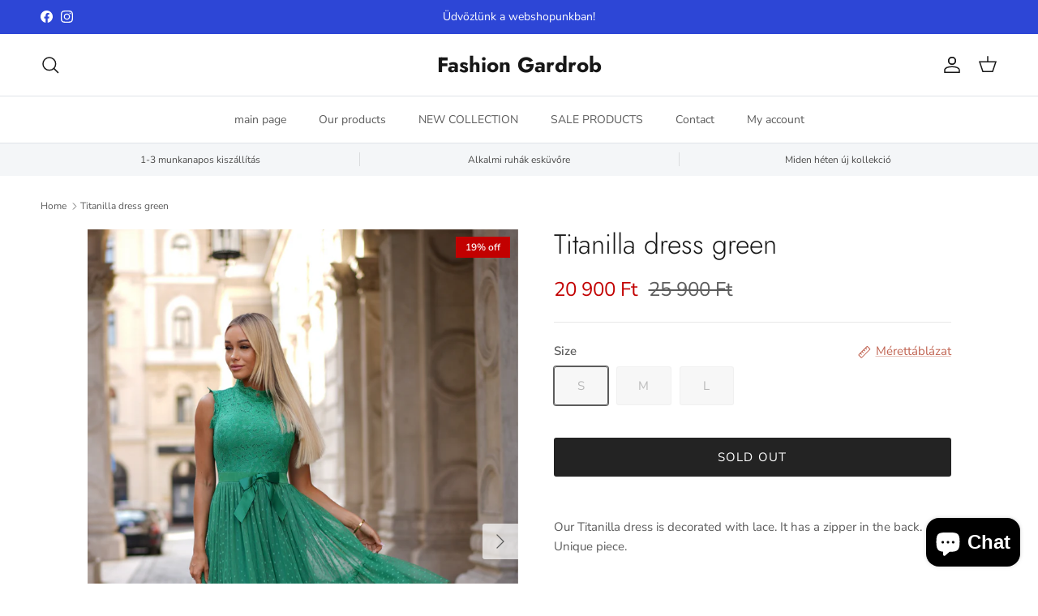

--- FILE ---
content_type: text/html; charset=utf-8
request_url: https://fashiongardrob.hu/en/products/titanilla-dress-zold
body_size: 29681
content:
<!doctype html>
<html class="no-js" lang="en" dir="ltr">
<head><meta charset="utf-8">
<meta name="viewport" content="width=device-width,initial-scale=1">
<title>Titanilla dress green &ndash; Fashion Gardrob</title><link rel="canonical" href="https://fashiongardrob.hu/en/products/titanilla-dress-zold"><meta name="description" content="Our Titanilla dress is decorated with lace. It has a zipper in the back. Unique piece."><meta property="og:site_name" content="Fashion Gardrob">
<meta property="og:url" content="https://fashiongardrob.hu/en/products/titanilla-dress-zold">
<meta property="og:title" content="Titanilla dress green">
<meta property="og:type" content="product">
<meta property="og:description" content="Our Titanilla dress is decorated with lace. It has a zipper in the back. Unique piece."><meta property="og:image" content="http://fashiongardrob.hu/cdn/shop/files/BAD7F1F5-7A03-4697-8DFE-4B0DAB502916.png?crop=center&height=1200&v=1716880583&width=1200">
  <meta property="og:image:secure_url" content="https://fashiongardrob.hu/cdn/shop/files/BAD7F1F5-7A03-4697-8DFE-4B0DAB502916.png?crop=center&height=1200&v=1716880583&width=1200">
  <meta property="og:image:width" content="2183">
  <meta property="og:image:height" content="3087"><meta property="og:price:amount" content="20,900">
  <meta property="og:price:currency" content="HUF"><meta name="twitter:card" content="summary_large_image">
<meta name="twitter:title" content="Titanilla dress green">
<meta name="twitter:description" content="Our Titanilla dress is decorated with lace. It has a zipper in the back. Unique piece.">
<style>@font-face {
  font-family: "Nunito Sans";
  font-weight: 400;
  font-style: normal;
  font-display: fallback;
  src: url("//fashiongardrob.hu/cdn/fonts/nunito_sans/nunitosans_n4.0276fe080df0ca4e6a22d9cb55aed3ed5ba6b1da.woff2") format("woff2"),
       url("//fashiongardrob.hu/cdn/fonts/nunito_sans/nunitosans_n4.b4964bee2f5e7fd9c3826447e73afe2baad607b7.woff") format("woff");
}
@font-face {
  font-family: "Nunito Sans";
  font-weight: 700;
  font-style: normal;
  font-display: fallback;
  src: url("//fashiongardrob.hu/cdn/fonts/nunito_sans/nunitosans_n7.25d963ed46da26098ebeab731e90d8802d989fa5.woff2") format("woff2"),
       url("//fashiongardrob.hu/cdn/fonts/nunito_sans/nunitosans_n7.d32e3219b3d2ec82285d3027bd673efc61a996c8.woff") format("woff");
}
@font-face {
  font-family: "Nunito Sans";
  font-weight: 500;
  font-style: normal;
  font-display: fallback;
  src: url("//fashiongardrob.hu/cdn/fonts/nunito_sans/nunitosans_n5.6fc0ed1feb3fc393c40619f180fc49c4d0aae0db.woff2") format("woff2"),
       url("//fashiongardrob.hu/cdn/fonts/nunito_sans/nunitosans_n5.2c84830b46099cbcc1095f30e0957b88b914e50a.woff") format("woff");
}
@font-face {
  font-family: "Nunito Sans";
  font-weight: 400;
  font-style: italic;
  font-display: fallback;
  src: url("//fashiongardrob.hu/cdn/fonts/nunito_sans/nunitosans_i4.6e408730afac1484cf297c30b0e67c86d17fc586.woff2") format("woff2"),
       url("//fashiongardrob.hu/cdn/fonts/nunito_sans/nunitosans_i4.c9b6dcbfa43622b39a5990002775a8381942ae38.woff") format("woff");
}
@font-face {
  font-family: "Nunito Sans";
  font-weight: 700;
  font-style: italic;
  font-display: fallback;
  src: url("//fashiongardrob.hu/cdn/fonts/nunito_sans/nunitosans_i7.8c1124729eec046a321e2424b2acf328c2c12139.woff2") format("woff2"),
       url("//fashiongardrob.hu/cdn/fonts/nunito_sans/nunitosans_i7.af4cda04357273e0996d21184432bcb14651a64d.woff") format("woff");
}
@font-face {
  font-family: Jost;
  font-weight: 300;
  font-style: normal;
  font-display: fallback;
  src: url("//fashiongardrob.hu/cdn/fonts/jost/jost_n3.a5df7448b5b8c9a76542f085341dff794ff2a59d.woff2") format("woff2"),
       url("//fashiongardrob.hu/cdn/fonts/jost/jost_n3.882941f5a26d0660f7dd135c08afc57fc6939a07.woff") format("woff");
}
@font-face {
  font-family: Jost;
  font-weight: 700;
  font-style: normal;
  font-display: fallback;
  src: url("//fashiongardrob.hu/cdn/fonts/jost/jost_n7.921dc18c13fa0b0c94c5e2517ffe06139c3615a3.woff2") format("woff2"),
       url("//fashiongardrob.hu/cdn/fonts/jost/jost_n7.cbfc16c98c1e195f46c536e775e4e959c5f2f22b.woff") format("woff");
}
@font-face {
  font-family: "Nunito Sans";
  font-weight: 400;
  font-style: normal;
  font-display: fallback;
  src: url("//fashiongardrob.hu/cdn/fonts/nunito_sans/nunitosans_n4.0276fe080df0ca4e6a22d9cb55aed3ed5ba6b1da.woff2") format("woff2"),
       url("//fashiongardrob.hu/cdn/fonts/nunito_sans/nunitosans_n4.b4964bee2f5e7fd9c3826447e73afe2baad607b7.woff") format("woff");
}
@font-face {
  font-family: "Nunito Sans";
  font-weight: 600;
  font-style: normal;
  font-display: fallback;
  src: url("//fashiongardrob.hu/cdn/fonts/nunito_sans/nunitosans_n6.6e9464eba570101a53130c8130a9e17a8eb55c21.woff2") format("woff2"),
       url("//fashiongardrob.hu/cdn/fonts/nunito_sans/nunitosans_n6.25a0ac0c0a8a26038c7787054dd6058dfbc20fa8.woff") format("woff");
}
:root {
  --page-container-width:          1600px;
  --reading-container-width:       720px;
  --divider-opacity:               0.14;
  --gutter-large:                  30px;
  --gutter-desktop:                20px;
  --gutter-mobile:                 16px;
  --section-padding:               50px;
  --larger-section-padding:        80px;
  --larger-section-padding-mobile: 60px;
  --largest-section-padding:       110px;
  --aos-animate-duration:          0.6s;

  --base-font-family:              "Nunito Sans", sans-serif;
  --base-font-weight:              400;
  --base-font-style:               normal;
  --heading-font-family:           Jost, sans-serif;
  --heading-font-weight:           300;
  --heading-font-style:            normal;
  --heading-font-letter-spacing:   normal;
  --logo-font-family:              Jost, sans-serif;
  --logo-font-weight:              700;
  --logo-font-style:               normal;
  --nav-font-family:               "Nunito Sans", sans-serif;
  --nav-font-weight:               400;
  --nav-font-style:                normal;

  --base-text-size:15px;
  --base-line-height:              1.6;
  --input-text-size:16px;
  --smaller-text-size-1:12px;
  --smaller-text-size-2:14px;
  --smaller-text-size-3:12px;
  --smaller-text-size-4:11px;
  --larger-text-size:34px;
  --super-large-text-size:60px;
  --super-large-mobile-text-size:27px;
  --larger-mobile-text-size:27px;
  --logo-text-size:26px;--btn-letter-spacing: 0.08em;
    --btn-text-transform: uppercase;
    --button-text-size: 13px;
    --quickbuy-button-text-size: 13;
    --small-feature-link-font-size: 0.75em;
    --input-btn-padding-top:             1.2em;
    --input-btn-padding-bottom:          1.2em;--heading-text-transform:none;
  --nav-text-size:                      14px;
  --mobile-menu-font-weight:            600;

  --body-bg-color:                      255 255 255;
  --bg-color:                           255 255 255;
  --body-text-color:                    92 92 92;
  --text-color:                         92 92 92;

  --header-text-col:                    #171717;--header-text-hover-col:             var(--main-nav-link-hover-col);--header-bg-col:                     #ffffff;
  --heading-color:                     23 23 23;
  --body-heading-color:                23 23 23;
  --heading-divider-col:               #dfe3e8;

  --logo-col:                          #171717;
  --main-nav-bg:                       #ffffff;
  --main-nav-link-col:                 #5c5c5c;
  --main-nav-link-hover-col:           #c16452;
  --main-nav-link-featured-col:        #b61d0f;

  --link-color:                        193 100 82;
  --body-link-color:                   193 100 82;

  --btn-bg-color:                        35 35 35;
  --btn-bg-hover-color:                  193 100 82;
  --btn-border-color:                    35 35 35;
  --btn-border-hover-color:              193 100 82;
  --btn-text-color:                      255 255 255;
  --btn-text-hover-color:                255 255 255;--btn-alt-bg-color:                    193 100 82;
  --btn-alt-text-color:                  255 255 255;
  --btn-alt-border-color:                193 100 82;
  --btn-alt-border-hover-color:          193 100 82;--btn-ter-bg-color:                    235 235 235;
  --btn-ter-text-color:                  41 41 41;
  --btn-ter-bg-hover-color:              35 35 35;
  --btn-ter-text-hover-color:            255 255 255;--btn-border-radius: 3px;--color-scheme-default:                             #ffffff;
  --color-scheme-default-color:                       255 255 255;
  --color-scheme-default-text-color:                  92 92 92;
  --color-scheme-default-head-color:                  23 23 23;
  --color-scheme-default-link-color:                  193 100 82;
  --color-scheme-default-btn-text-color:              255 255 255;
  --color-scheme-default-btn-text-hover-color:        255 255 255;
  --color-scheme-default-btn-bg-color:                35 35 35;
  --color-scheme-default-btn-bg-hover-color:          193 100 82;
  --color-scheme-default-btn-border-color:            35 35 35;
  --color-scheme-default-btn-border-hover-color:      193 100 82;
  --color-scheme-default-btn-alt-text-color:          255 255 255;
  --color-scheme-default-btn-alt-bg-color:            193 100 82;
  --color-scheme-default-btn-alt-border-color:        193 100 82;
  --color-scheme-default-btn-alt-border-hover-color:  193 100 82;

  --color-scheme-1:                             #fcfaf3;
  --color-scheme-1-color:                       252 250 243;
  --color-scheme-1-text-color:                  92 92 92;
  --color-scheme-1-head-color:                  23 23 23;
  --color-scheme-1-link-color:                  193 100 82;
  --color-scheme-1-btn-text-color:              255 255 255;
  --color-scheme-1-btn-text-hover-color:        255 255 255;
  --color-scheme-1-btn-bg-color:                35 35 35;
  --color-scheme-1-btn-bg-hover-color:          0 0 0;
  --color-scheme-1-btn-border-color:            35 35 35;
  --color-scheme-1-btn-border-hover-color:      0 0 0;
  --color-scheme-1-btn-alt-text-color:          35 35 35;
  --color-scheme-1-btn-alt-bg-color:            255 255 255;
  --color-scheme-1-btn-alt-border-color:        35 35 35;
  --color-scheme-1-btn-alt-border-hover-color:  35 35 35;

  --color-scheme-2:                             #faf2e6;
  --color-scheme-2-color:                       250 242 230;
  --color-scheme-2-text-color:                  92 92 92;
  --color-scheme-2-head-color:                  23 23 23;
  --color-scheme-2-link-color:                  193 100 82;
  --color-scheme-2-btn-text-color:              255 255 255;
  --color-scheme-2-btn-text-hover-color:        255 255 255;
  --color-scheme-2-btn-bg-color:                35 35 35;
  --color-scheme-2-btn-bg-hover-color:          0 0 0;
  --color-scheme-2-btn-border-color:            35 35 35;
  --color-scheme-2-btn-border-hover-color:      0 0 0;
  --color-scheme-2-btn-alt-text-color:          35 35 35;
  --color-scheme-2-btn-alt-bg-color:            255 255 255;
  --color-scheme-2-btn-alt-border-color:        35 35 35;
  --color-scheme-2-btn-alt-border-hover-color:  35 35 35;

  /* Shop Pay payment terms */
  --payment-terms-background-color:    #ffffff;--quickbuy-bg: 255 255 255;--body-input-background-color:       rgb(var(--body-bg-color));
  --input-background-color:            rgb(var(--body-bg-color));
  --body-input-text-color:             var(--body-text-color);
  --input-text-color:                  var(--body-text-color);
  --body-input-border-color:           rgb(214, 214, 214);
  --input-border-color:                rgb(214, 214, 214);
  --input-border-color-hover:          rgb(165, 165, 165);
  --input-border-color-active:         rgb(92, 92, 92);

  --swatch-cross-svg:                  url("data:image/svg+xml,%3Csvg xmlns='http://www.w3.org/2000/svg' width='240' height='240' viewBox='0 0 24 24' fill='none' stroke='rgb(214, 214, 214)' stroke-width='0.09' preserveAspectRatio='none' %3E%3Cline x1='24' y1='0' x2='0' y2='24'%3E%3C/line%3E%3C/svg%3E");
  --swatch-cross-hover:                url("data:image/svg+xml,%3Csvg xmlns='http://www.w3.org/2000/svg' width='240' height='240' viewBox='0 0 24 24' fill='none' stroke='rgb(165, 165, 165)' stroke-width='0.09' preserveAspectRatio='none' %3E%3Cline x1='24' y1='0' x2='0' y2='24'%3E%3C/line%3E%3C/svg%3E");
  --swatch-cross-active:               url("data:image/svg+xml,%3Csvg xmlns='http://www.w3.org/2000/svg' width='240' height='240' viewBox='0 0 24 24' fill='none' stroke='rgb(92, 92, 92)' stroke-width='0.09' preserveAspectRatio='none' %3E%3Cline x1='24' y1='0' x2='0' y2='24'%3E%3C/line%3E%3C/svg%3E");

  --footer-divider-col:                #efdfc7;
  --footer-text-col:                   92 92 92;
  --footer-heading-col:                23 23 23;
  --footer-bg:                         #faf2e6;--product-label-overlay-justify: flex-start;--product-label-overlay-align: flex-end;--product-label-overlay-reduction-text:   #ffffff;
  --product-label-overlay-reduction-bg:     #c20000;
  --product-label-overlay-stock-text:       #ffffff;
  --product-label-overlay-stock-bg:         #09728c;
  --product-label-overlay-new-text:         #ffffff;
  --product-label-overlay-new-bg:           #c16452;
  --product-label-overlay-meta-text:        #ffffff;
  --product-label-overlay-meta-bg:          #bd2585;
  --product-label-sale-text:                #c20000;
  --product-label-sold-text:                #171717;
  --product-label-preorder-text:            #3ea36a;

  --product-block-crop-align:               center;

  
  --product-block-price-align:              flex-start;
  --product-block-price-item-margin-start:  initial;
  --product-block-price-item-margin-end:    .5rem;
  

  --collection-block-image-position:   center center;

  --swatch-picker-image-size:          40px;
  --swatch-crop-align:                 center center;

  --image-overlay-text-color:          255 255 255;--image-overlay-bg:                  rgba(0, 0, 0, 0.12);
  --image-overlay-shadow-start:        rgb(0 0 0 / 0.16);
  --image-overlay-box-opacity:         0.88;--product-inventory-ok-box-color:            #f2faf0;
  --product-inventory-ok-text-color:           #108043;
  --product-inventory-ok-icon-box-fill-color:  #fff;
  --product-inventory-low-box-color:           #fcf1cd;
  --product-inventory-low-text-color:          #dd9a1a;
  --product-inventory-low-icon-box-fill-color: #fff;
  --product-inventory-low-text-color-channels: 16, 128, 67;
  --product-inventory-ok-text-color-channels:  221, 154, 26;

  --rating-star-color: 193 100 82;--overlay-align-left: start;
    --overlay-align-right: end;}html[dir=rtl] {
  --overlay-right-text-m-left: 0;
  --overlay-right-text-m-right: auto;
  --overlay-left-shadow-left-left: 15%;
  --overlay-left-shadow-left-right: -50%;
  --overlay-left-shadow-right-left: -85%;
  --overlay-left-shadow-right-right: 0;
}.image-overlay--bg-box .text-overlay .text-overlay__text {
    --image-overlay-box-bg: 255 255 255;
    --heading-color: var(--body-heading-color);
    --text-color: var(--body-text-color);
    --link-color: var(--body-link-color);
  }::selection {
    background: rgb(var(--body-heading-color));
    color: rgb(var(--body-bg-color));
  }
  ::-moz-selection {
    background: rgb(var(--body-heading-color));
    color: rgb(var(--body-bg-color));
  }.use-color-scheme--default {
  --product-label-sale-text:           #c20000;
  --product-label-sold-text:           #171717;
  --product-label-preorder-text:       #3ea36a;
  --input-background-color:            rgb(var(--body-bg-color));
  --input-text-color:                  var(--body-input-text-color);
  --input-border-color:                rgb(214, 214, 214);
  --input-border-color-hover:          rgb(165, 165, 165);
  --input-border-color-active:         rgb(92, 92, 92);
}</style>

  <link href="//fashiongardrob.hu/cdn/shop/t/5/assets/main.css?v=43422827842528680071737709246" rel="stylesheet" type="text/css" media="all" />
<link rel="preload" as="font" href="//fashiongardrob.hu/cdn/fonts/nunito_sans/nunitosans_n4.0276fe080df0ca4e6a22d9cb55aed3ed5ba6b1da.woff2" type="font/woff2" crossorigin><link rel="preload" as="font" href="//fashiongardrob.hu/cdn/fonts/jost/jost_n3.a5df7448b5b8c9a76542f085341dff794ff2a59d.woff2" type="font/woff2" crossorigin><script>
    document.documentElement.className = document.documentElement.className.replace('no-js', 'js');

    window.theme = {
      info: {
        name: 'Symmetry',
        version: '7.4.0'
      },
      device: {
        hasTouch: window.matchMedia('(any-pointer: coarse)').matches,
        hasHover: window.matchMedia('(hover: hover)').matches
      },
      mediaQueries: {
        md: '(min-width: 768px)',
        productMediaCarouselBreak: '(min-width: 1041px)'
      },
      routes: {
        base: 'https://fashiongardrob.hu',
        cart: '/en/cart',
        cartAdd: '/en/cart/add.js',
        cartUpdate: '/en/cart/update.js',
        predictiveSearch: '/en/search/suggest'
      },
      strings: {
        cartTermsConfirmation: "You must agree to the terms and conditions before continuing.",
        cartItemsQuantityError: "You can only add [QUANTITY] of this item to your cart.",
        generalSearchViewAll: "View all search results",
        noStock: "Sold out",
        noVariant: "Unavailable",
        productsProductChooseA: "Choose a",
        generalSearchPages: "Pages",
        generalSearchNoResultsWithoutTerms: "Sorry, we couldnʼt find any results",
        shippingCalculator: {
          singleRate: "There is one shipping rate for this destination:",
          multipleRates: "There are multiple shipping rates for this destination:",
          noRates: "We do not ship to this destination."
        }
      },
      settings: {
        moneyWithCurrencyFormat: "\u003cspan class=transcy-money\u003e{{ amount_no_decimals }} Ft\u003c\/span\u003e",
        cartType: "drawer",
        afterAddToCart: "drawer",
        quickbuyStyle: "button",
        externalLinksNewTab: true,
        internalLinksSmoothScroll: true
      }
    }

    theme.inlineNavigationCheck = function() {
      var pageHeader = document.querySelector('.pageheader'),
          inlineNavContainer = pageHeader.querySelector('.logo-area__left__inner'),
          inlineNav = inlineNavContainer.querySelector('.navigation--left');
      if (inlineNav && getComputedStyle(inlineNav).display != 'none') {
        var inlineMenuCentered = document.querySelector('.pageheader--layout-inline-menu-center'),
            logoContainer = document.querySelector('.logo-area__middle__inner');
        if(inlineMenuCentered) {
          var rightWidth = document.querySelector('.logo-area__right__inner').clientWidth,
              middleWidth = logoContainer.clientWidth,
              logoArea = document.querySelector('.logo-area'),
              computedLogoAreaStyle = getComputedStyle(logoArea),
              logoAreaInnerWidth = logoArea.clientWidth - Math.ceil(parseFloat(computedLogoAreaStyle.paddingLeft)) - Math.ceil(parseFloat(computedLogoAreaStyle.paddingRight)),
              availableNavWidth = logoAreaInnerWidth - Math.max(rightWidth, middleWidth) * 2 - 40;
          inlineNavContainer.style.maxWidth = availableNavWidth + 'px';
        }

        var firstInlineNavLink = inlineNav.querySelector('.navigation__item:first-child'),
            lastInlineNavLink = inlineNav.querySelector('.navigation__item:last-child');
        if (lastInlineNavLink) {
          var inlineNavWidth = null;
          if(document.querySelector('html[dir=rtl]')) {
            inlineNavWidth = firstInlineNavLink.offsetLeft - lastInlineNavLink.offsetLeft + firstInlineNavLink.offsetWidth;
          } else {
            inlineNavWidth = lastInlineNavLink.offsetLeft - firstInlineNavLink.offsetLeft + lastInlineNavLink.offsetWidth;
          }
          if (inlineNavContainer.offsetWidth >= inlineNavWidth) {
            pageHeader.classList.add('pageheader--layout-inline-permitted');
            var tallLogo = logoContainer.clientHeight > lastInlineNavLink.clientHeight + 20;
            if (tallLogo) {
              inlineNav.classList.add('navigation--tight-underline');
            } else {
              inlineNav.classList.remove('navigation--tight-underline');
            }
          } else {
            pageHeader.classList.remove('pageheader--layout-inline-permitted');
          }
        }
      }
    };

    theme.setInitialHeaderHeightProperty = () => {
      const section = document.querySelector('.section-header');
      if (section) {
        document.documentElement.style.setProperty('--theme-header-height', Math.ceil(section.clientHeight) + 'px');
      }
    };
  </script>

  <script src="//fashiongardrob.hu/cdn/shop/t/5/assets/main.js?v=74462154655922143831737709246" defer></script>
    <script src="//fashiongardrob.hu/cdn/shop/t/5/assets/animate-on-scroll.js?v=15249566486942820451737709245" defer></script>
    <link href="//fashiongardrob.hu/cdn/shop/t/5/assets/animate-on-scroll.css?v=116824741000487223811737709245" rel="stylesheet" type="text/css" media="all" />
  

  <script>window.performance && window.performance.mark && window.performance.mark('shopify.content_for_header.start');</script><meta name="google-site-verification" content="k0x2yV07T1cUdQ1nFRMFtCZzlqx-Px972kUt2502wAw">
<meta id="shopify-digital-wallet" name="shopify-digital-wallet" content="/26009829458/digital_wallets/dialog">
<link rel="alternate" hreflang="x-default" href="https://fashiongardrob.hu/products/titanilla-ruha-zold">
<link rel="alternate" hreflang="hu" href="https://fashiongardrob.hu/products/titanilla-ruha-zold">
<link rel="alternate" hreflang="en" href="https://fashiongardrob.hu/en/products/titanilla-dress-zold">
<link rel="alternate" type="application/json+oembed" href="https://fashiongardrob.hu/en/products/titanilla-dress-zold.oembed">
<script async="async" src="/checkouts/internal/preloads.js?locale=en-HU"></script>
<script id="shopify-features" type="application/json">{"accessToken":"de92b0ad9e493e0e39ad2f326c17b182","betas":["rich-media-storefront-analytics"],"domain":"fashiongardrob.hu","predictiveSearch":true,"shopId":26009829458,"locale":"en"}</script>
<script>var Shopify = Shopify || {};
Shopify.shop = "fashion-gardrob.myshopify.com";
Shopify.locale = "en";
Shopify.currency = {"active":"HUF","rate":"1.0"};
Shopify.country = "HU";
Shopify.theme = {"name":"Symmetry","id":177986732373,"schema_name":"Symmetry","schema_version":"7.4.0","theme_store_id":568,"role":"main"};
Shopify.theme.handle = "null";
Shopify.theme.style = {"id":null,"handle":null};
Shopify.cdnHost = "fashiongardrob.hu/cdn";
Shopify.routes = Shopify.routes || {};
Shopify.routes.root = "/en/";</script>
<script type="module">!function(o){(o.Shopify=o.Shopify||{}).modules=!0}(window);</script>
<script>!function(o){function n(){var o=[];function n(){o.push(Array.prototype.slice.apply(arguments))}return n.q=o,n}var t=o.Shopify=o.Shopify||{};t.loadFeatures=n(),t.autoloadFeatures=n()}(window);</script>
<script id="shop-js-analytics" type="application/json">{"pageType":"product"}</script>
<script defer="defer" async type="module" src="//fashiongardrob.hu/cdn/shopifycloud/shop-js/modules/v2/client.init-shop-cart-sync_BT-GjEfc.en.esm.js"></script>
<script defer="defer" async type="module" src="//fashiongardrob.hu/cdn/shopifycloud/shop-js/modules/v2/chunk.common_D58fp_Oc.esm.js"></script>
<script defer="defer" async type="module" src="//fashiongardrob.hu/cdn/shopifycloud/shop-js/modules/v2/chunk.modal_xMitdFEc.esm.js"></script>
<script type="module">
  await import("//fashiongardrob.hu/cdn/shopifycloud/shop-js/modules/v2/client.init-shop-cart-sync_BT-GjEfc.en.esm.js");
await import("//fashiongardrob.hu/cdn/shopifycloud/shop-js/modules/v2/chunk.common_D58fp_Oc.esm.js");
await import("//fashiongardrob.hu/cdn/shopifycloud/shop-js/modules/v2/chunk.modal_xMitdFEc.esm.js");

  window.Shopify.SignInWithShop?.initShopCartSync?.({"fedCMEnabled":true,"windoidEnabled":true});

</script>
<script>(function() {
  var isLoaded = false;
  function asyncLoad() {
    if (isLoaded) return;
    isLoaded = true;
    var urls = ["https:\/\/cdn.nfcube.com\/instafeed-b8d289463224b81fb465fffd71541d4e.js?shop=fashion-gardrob.myshopify.com","\/\/backinstock.useamp.com\/widget\/1489_1767161910.js?category=bis\u0026v=6\u0026shop=fashion-gardrob.myshopify.com"];
    for (var i = 0; i < urls.length; i++) {
      var s = document.createElement('script');
      s.type = 'text/javascript';
      s.async = true;
      s.src = urls[i];
      var x = document.getElementsByTagName('script')[0];
      x.parentNode.insertBefore(s, x);
    }
  };
  if(window.attachEvent) {
    window.attachEvent('onload', asyncLoad);
  } else {
    window.addEventListener('load', asyncLoad, false);
  }
})();</script>
<script id="__st">var __st={"a":26009829458,"offset":3600,"reqid":"60605633-81a7-4c0c-b8f1-7ef30fae2952-1769360687","pageurl":"fashiongardrob.hu\/en\/products\/titanilla-dress-zold","u":"e55a8f56397e","p":"product","rtyp":"product","rid":6882889433170};</script>
<script>window.ShopifyPaypalV4VisibilityTracking = true;</script>
<script id="captcha-bootstrap">!function(){'use strict';const t='contact',e='account',n='new_comment',o=[[t,t],['blogs',n],['comments',n],[t,'customer']],c=[[e,'customer_login'],[e,'guest_login'],[e,'recover_customer_password'],[e,'create_customer']],r=t=>t.map((([t,e])=>`form[action*='/${t}']:not([data-nocaptcha='true']) input[name='form_type'][value='${e}']`)).join(','),a=t=>()=>t?[...document.querySelectorAll(t)].map((t=>t.form)):[];function s(){const t=[...o],e=r(t);return a(e)}const i='password',u='form_key',d=['recaptcha-v3-token','g-recaptcha-response','h-captcha-response',i],f=()=>{try{return window.sessionStorage}catch{return}},m='__shopify_v',_=t=>t.elements[u];function p(t,e,n=!1){try{const o=window.sessionStorage,c=JSON.parse(o.getItem(e)),{data:r}=function(t){const{data:e,action:n}=t;return t[m]||n?{data:e,action:n}:{data:t,action:n}}(c);for(const[e,n]of Object.entries(r))t.elements[e]&&(t.elements[e].value=n);n&&o.removeItem(e)}catch(o){console.error('form repopulation failed',{error:o})}}const l='form_type',E='cptcha';function T(t){t.dataset[E]=!0}const w=window,h=w.document,L='Shopify',v='ce_forms',y='captcha';let A=!1;((t,e)=>{const n=(g='f06e6c50-85a8-45c8-87d0-21a2b65856fe',I='https://cdn.shopify.com/shopifycloud/storefront-forms-hcaptcha/ce_storefront_forms_captcha_hcaptcha.v1.5.2.iife.js',D={infoText:'Protected by hCaptcha',privacyText:'Privacy',termsText:'Terms'},(t,e,n)=>{const o=w[L][v],c=o.bindForm;if(c)return c(t,g,e,D).then(n);var r;o.q.push([[t,g,e,D],n]),r=I,A||(h.body.append(Object.assign(h.createElement('script'),{id:'captcha-provider',async:!0,src:r})),A=!0)});var g,I,D;w[L]=w[L]||{},w[L][v]=w[L][v]||{},w[L][v].q=[],w[L][y]=w[L][y]||{},w[L][y].protect=function(t,e){n(t,void 0,e),T(t)},Object.freeze(w[L][y]),function(t,e,n,w,h,L){const[v,y,A,g]=function(t,e,n){const i=e?o:[],u=t?c:[],d=[...i,...u],f=r(d),m=r(i),_=r(d.filter((([t,e])=>n.includes(e))));return[a(f),a(m),a(_),s()]}(w,h,L),I=t=>{const e=t.target;return e instanceof HTMLFormElement?e:e&&e.form},D=t=>v().includes(t);t.addEventListener('submit',(t=>{const e=I(t);if(!e)return;const n=D(e)&&!e.dataset.hcaptchaBound&&!e.dataset.recaptchaBound,o=_(e),c=g().includes(e)&&(!o||!o.value);(n||c)&&t.preventDefault(),c&&!n&&(function(t){try{if(!f())return;!function(t){const e=f();if(!e)return;const n=_(t);if(!n)return;const o=n.value;o&&e.removeItem(o)}(t);const e=Array.from(Array(32),(()=>Math.random().toString(36)[2])).join('');!function(t,e){_(t)||t.append(Object.assign(document.createElement('input'),{type:'hidden',name:u})),t.elements[u].value=e}(t,e),function(t,e){const n=f();if(!n)return;const o=[...t.querySelectorAll(`input[type='${i}']`)].map((({name:t})=>t)),c=[...d,...o],r={};for(const[a,s]of new FormData(t).entries())c.includes(a)||(r[a]=s);n.setItem(e,JSON.stringify({[m]:1,action:t.action,data:r}))}(t,e)}catch(e){console.error('failed to persist form',e)}}(e),e.submit())}));const S=(t,e)=>{t&&!t.dataset[E]&&(n(t,e.some((e=>e===t))),T(t))};for(const o of['focusin','change'])t.addEventListener(o,(t=>{const e=I(t);D(e)&&S(e,y())}));const B=e.get('form_key'),M=e.get(l),P=B&&M;t.addEventListener('DOMContentLoaded',(()=>{const t=y();if(P)for(const e of t)e.elements[l].value===M&&p(e,B);[...new Set([...A(),...v().filter((t=>'true'===t.dataset.shopifyCaptcha))])].forEach((e=>S(e,t)))}))}(h,new URLSearchParams(w.location.search),n,t,e,['guest_login'])})(!0,!0)}();</script>
<script integrity="sha256-4kQ18oKyAcykRKYeNunJcIwy7WH5gtpwJnB7kiuLZ1E=" data-source-attribution="shopify.loadfeatures" defer="defer" src="//fashiongardrob.hu/cdn/shopifycloud/storefront/assets/storefront/load_feature-a0a9edcb.js" crossorigin="anonymous"></script>
<script data-source-attribution="shopify.dynamic_checkout.dynamic.init">var Shopify=Shopify||{};Shopify.PaymentButton=Shopify.PaymentButton||{isStorefrontPortableWallets:!0,init:function(){window.Shopify.PaymentButton.init=function(){};var t=document.createElement("script");t.src="https://fashiongardrob.hu/cdn/shopifycloud/portable-wallets/latest/portable-wallets.en.js",t.type="module",document.head.appendChild(t)}};
</script>
<script data-source-attribution="shopify.dynamic_checkout.buyer_consent">
  function portableWalletsHideBuyerConsent(e){var t=document.getElementById("shopify-buyer-consent"),n=document.getElementById("shopify-subscription-policy-button");t&&n&&(t.classList.add("hidden"),t.setAttribute("aria-hidden","true"),n.removeEventListener("click",e))}function portableWalletsShowBuyerConsent(e){var t=document.getElementById("shopify-buyer-consent"),n=document.getElementById("shopify-subscription-policy-button");t&&n&&(t.classList.remove("hidden"),t.removeAttribute("aria-hidden"),n.addEventListener("click",e))}window.Shopify?.PaymentButton&&(window.Shopify.PaymentButton.hideBuyerConsent=portableWalletsHideBuyerConsent,window.Shopify.PaymentButton.showBuyerConsent=portableWalletsShowBuyerConsent);
</script>
<script data-source-attribution="shopify.dynamic_checkout.cart.bootstrap">document.addEventListener("DOMContentLoaded",(function(){function t(){return document.querySelector("shopify-accelerated-checkout-cart, shopify-accelerated-checkout")}if(t())Shopify.PaymentButton.init();else{new MutationObserver((function(e,n){t()&&(Shopify.PaymentButton.init(),n.disconnect())})).observe(document.body,{childList:!0,subtree:!0})}}));
</script>
<script id="sections-script" data-sections="related-products" defer="defer" src="//fashiongardrob.hu/cdn/shop/t/5/compiled_assets/scripts.js?v=4895"></script>
<script>window.performance && window.performance.mark && window.performance.mark('shopify.content_for_header.end');</script>
<!-- CC Custom Head Start --><!-- CC Custom Head End --><!-- BEGIN app block: shopify://apps/consentmo-gdpr/blocks/gdpr_cookie_consent/4fbe573f-a377-4fea-9801-3ee0858cae41 -->


<!-- END app block --><!-- BEGIN app block: shopify://apps/klaviyo-email-marketing-sms/blocks/klaviyo-onsite-embed/2632fe16-c075-4321-a88b-50b567f42507 -->












  <script async src="https://static.klaviyo.com/onsite/js/WgEY55/klaviyo.js?company_id=WgEY55"></script>
  <script>!function(){if(!window.klaviyo){window._klOnsite=window._klOnsite||[];try{window.klaviyo=new Proxy({},{get:function(n,i){return"push"===i?function(){var n;(n=window._klOnsite).push.apply(n,arguments)}:function(){for(var n=arguments.length,o=new Array(n),w=0;w<n;w++)o[w]=arguments[w];var t="function"==typeof o[o.length-1]?o.pop():void 0,e=new Promise((function(n){window._klOnsite.push([i].concat(o,[function(i){t&&t(i),n(i)}]))}));return e}}})}catch(n){window.klaviyo=window.klaviyo||[],window.klaviyo.push=function(){var n;(n=window._klOnsite).push.apply(n,arguments)}}}}();</script>

  
    <script id="viewed_product">
      if (item == null) {
        var _learnq = _learnq || [];

        var MetafieldReviews = null
        var MetafieldYotpoRating = null
        var MetafieldYotpoCount = null
        var MetafieldLooxRating = null
        var MetafieldLooxCount = null
        var okendoProduct = null
        var okendoProductReviewCount = null
        var okendoProductReviewAverageValue = null
        try {
          // The following fields are used for Customer Hub recently viewed in order to add reviews.
          // This information is not part of __kla_viewed. Instead, it is part of __kla_viewed_reviewed_items
          MetafieldReviews = {};
          MetafieldYotpoRating = null
          MetafieldYotpoCount = null
          MetafieldLooxRating = null
          MetafieldLooxCount = null

          okendoProduct = null
          // If the okendo metafield is not legacy, it will error, which then requires the new json formatted data
          if (okendoProduct && 'error' in okendoProduct) {
            okendoProduct = null
          }
          okendoProductReviewCount = okendoProduct ? okendoProduct.reviewCount : null
          okendoProductReviewAverageValue = okendoProduct ? okendoProduct.reviewAverageValue : null
        } catch (error) {
          console.error('Error in Klaviyo onsite reviews tracking:', error);
        }

        var item = {
          Name: "Titanilla dress green",
          ProductID: 6882889433170,
          Categories: ["Best Selling Products","Casual clothes","Clothes","New collection","Newest Products","On sale","wedding dresses"],
          ImageURL: "https://fashiongardrob.hu/cdn/shop/files/BAD7F1F5-7A03-4697-8DFE-4B0DAB502916_grande.png?v=1716880583",
          URL: "https://fashiongardrob.hu/en/products/titanilla-dress-zold",
          Brand: "Fashion Gardrob",
          Price: "20 900 Ft",
          Value: "20,900",
          CompareAtPrice: "25 900 Ft"
        };
        _learnq.push(['track', 'Viewed Product', item]);
        _learnq.push(['trackViewedItem', {
          Title: item.Name,
          ItemId: item.ProductID,
          Categories: item.Categories,
          ImageUrl: item.ImageURL,
          Url: item.URL,
          Metadata: {
            Brand: item.Brand,
            Price: item.Price,
            Value: item.Value,
            CompareAtPrice: item.CompareAtPrice
          },
          metafields:{
            reviews: MetafieldReviews,
            yotpo:{
              rating: MetafieldYotpoRating,
              count: MetafieldYotpoCount,
            },
            loox:{
              rating: MetafieldLooxRating,
              count: MetafieldLooxCount,
            },
            okendo: {
              rating: okendoProductReviewAverageValue,
              count: okendoProductReviewCount,
            }
          }
        }]);
      }
    </script>
  




  <script>
    window.klaviyoReviewsProductDesignMode = false
  </script>







<!-- END app block --><script src="https://cdn.shopify.com/extensions/e8878072-2f6b-4e89-8082-94b04320908d/inbox-1254/assets/inbox-chat-loader.js" type="text/javascript" defer="defer"></script>
<script src="https://cdn.shopify.com/extensions/019be9e8-7389-72d2-90ad-753cce315171/consentmo-gdpr-595/assets/consentmo_cookie_consent.js" type="text/javascript" defer="defer"></script>
<link href="https://monorail-edge.shopifysvc.com" rel="dns-prefetch">
<script>(function(){if ("sendBeacon" in navigator && "performance" in window) {try {var session_token_from_headers = performance.getEntriesByType('navigation')[0].serverTiming.find(x => x.name == '_s').description;} catch {var session_token_from_headers = undefined;}var session_cookie_matches = document.cookie.match(/_shopify_s=([^;]*)/);var session_token_from_cookie = session_cookie_matches && session_cookie_matches.length === 2 ? session_cookie_matches[1] : "";var session_token = session_token_from_headers || session_token_from_cookie || "";function handle_abandonment_event(e) {var entries = performance.getEntries().filter(function(entry) {return /monorail-edge.shopifysvc.com/.test(entry.name);});if (!window.abandonment_tracked && entries.length === 0) {window.abandonment_tracked = true;var currentMs = Date.now();var navigation_start = performance.timing.navigationStart;var payload = {shop_id: 26009829458,url: window.location.href,navigation_start,duration: currentMs - navigation_start,session_token,page_type: "product"};window.navigator.sendBeacon("https://monorail-edge.shopifysvc.com/v1/produce", JSON.stringify({schema_id: "online_store_buyer_site_abandonment/1.1",payload: payload,metadata: {event_created_at_ms: currentMs,event_sent_at_ms: currentMs}}));}}window.addEventListener('pagehide', handle_abandonment_event);}}());</script>
<script id="web-pixels-manager-setup">(function e(e,d,r,n,o){if(void 0===o&&(o={}),!Boolean(null===(a=null===(i=window.Shopify)||void 0===i?void 0:i.analytics)||void 0===a?void 0:a.replayQueue)){var i,a;window.Shopify=window.Shopify||{};var t=window.Shopify;t.analytics=t.analytics||{};var s=t.analytics;s.replayQueue=[],s.publish=function(e,d,r){return s.replayQueue.push([e,d,r]),!0};try{self.performance.mark("wpm:start")}catch(e){}var l=function(){var e={modern:/Edge?\/(1{2}[4-9]|1[2-9]\d|[2-9]\d{2}|\d{4,})\.\d+(\.\d+|)|Firefox\/(1{2}[4-9]|1[2-9]\d|[2-9]\d{2}|\d{4,})\.\d+(\.\d+|)|Chrom(ium|e)\/(9{2}|\d{3,})\.\d+(\.\d+|)|(Maci|X1{2}).+ Version\/(15\.\d+|(1[6-9]|[2-9]\d|\d{3,})\.\d+)([,.]\d+|)( \(\w+\)|)( Mobile\/\w+|) Safari\/|Chrome.+OPR\/(9{2}|\d{3,})\.\d+\.\d+|(CPU[ +]OS|iPhone[ +]OS|CPU[ +]iPhone|CPU IPhone OS|CPU iPad OS)[ +]+(15[._]\d+|(1[6-9]|[2-9]\d|\d{3,})[._]\d+)([._]\d+|)|Android:?[ /-](13[3-9]|1[4-9]\d|[2-9]\d{2}|\d{4,})(\.\d+|)(\.\d+|)|Android.+Firefox\/(13[5-9]|1[4-9]\d|[2-9]\d{2}|\d{4,})\.\d+(\.\d+|)|Android.+Chrom(ium|e)\/(13[3-9]|1[4-9]\d|[2-9]\d{2}|\d{4,})\.\d+(\.\d+|)|SamsungBrowser\/([2-9]\d|\d{3,})\.\d+/,legacy:/Edge?\/(1[6-9]|[2-9]\d|\d{3,})\.\d+(\.\d+|)|Firefox\/(5[4-9]|[6-9]\d|\d{3,})\.\d+(\.\d+|)|Chrom(ium|e)\/(5[1-9]|[6-9]\d|\d{3,})\.\d+(\.\d+|)([\d.]+$|.*Safari\/(?![\d.]+ Edge\/[\d.]+$))|(Maci|X1{2}).+ Version\/(10\.\d+|(1[1-9]|[2-9]\d|\d{3,})\.\d+)([,.]\d+|)( \(\w+\)|)( Mobile\/\w+|) Safari\/|Chrome.+OPR\/(3[89]|[4-9]\d|\d{3,})\.\d+\.\d+|(CPU[ +]OS|iPhone[ +]OS|CPU[ +]iPhone|CPU IPhone OS|CPU iPad OS)[ +]+(10[._]\d+|(1[1-9]|[2-9]\d|\d{3,})[._]\d+)([._]\d+|)|Android:?[ /-](13[3-9]|1[4-9]\d|[2-9]\d{2}|\d{4,})(\.\d+|)(\.\d+|)|Mobile Safari.+OPR\/([89]\d|\d{3,})\.\d+\.\d+|Android.+Firefox\/(13[5-9]|1[4-9]\d|[2-9]\d{2}|\d{4,})\.\d+(\.\d+|)|Android.+Chrom(ium|e)\/(13[3-9]|1[4-9]\d|[2-9]\d{2}|\d{4,})\.\d+(\.\d+|)|Android.+(UC? ?Browser|UCWEB|U3)[ /]?(15\.([5-9]|\d{2,})|(1[6-9]|[2-9]\d|\d{3,})\.\d+)\.\d+|SamsungBrowser\/(5\.\d+|([6-9]|\d{2,})\.\d+)|Android.+MQ{2}Browser\/(14(\.(9|\d{2,})|)|(1[5-9]|[2-9]\d|\d{3,})(\.\d+|))(\.\d+|)|K[Aa][Ii]OS\/(3\.\d+|([4-9]|\d{2,})\.\d+)(\.\d+|)/},d=e.modern,r=e.legacy,n=navigator.userAgent;return n.match(d)?"modern":n.match(r)?"legacy":"unknown"}(),u="modern"===l?"modern":"legacy",c=(null!=n?n:{modern:"",legacy:""})[u],f=function(e){return[e.baseUrl,"/wpm","/b",e.hashVersion,"modern"===e.buildTarget?"m":"l",".js"].join("")}({baseUrl:d,hashVersion:r,buildTarget:u}),m=function(e){var d=e.version,r=e.bundleTarget,n=e.surface,o=e.pageUrl,i=e.monorailEndpoint;return{emit:function(e){var a=e.status,t=e.errorMsg,s=(new Date).getTime(),l=JSON.stringify({metadata:{event_sent_at_ms:s},events:[{schema_id:"web_pixels_manager_load/3.1",payload:{version:d,bundle_target:r,page_url:o,status:a,surface:n,error_msg:t},metadata:{event_created_at_ms:s}}]});if(!i)return console&&console.warn&&console.warn("[Web Pixels Manager] No Monorail endpoint provided, skipping logging."),!1;try{return self.navigator.sendBeacon.bind(self.navigator)(i,l)}catch(e){}var u=new XMLHttpRequest;try{return u.open("POST",i,!0),u.setRequestHeader("Content-Type","text/plain"),u.send(l),!0}catch(e){return console&&console.warn&&console.warn("[Web Pixels Manager] Got an unhandled error while logging to Monorail."),!1}}}}({version:r,bundleTarget:l,surface:e.surface,pageUrl:self.location.href,monorailEndpoint:e.monorailEndpoint});try{o.browserTarget=l,function(e){var d=e.src,r=e.async,n=void 0===r||r,o=e.onload,i=e.onerror,a=e.sri,t=e.scriptDataAttributes,s=void 0===t?{}:t,l=document.createElement("script"),u=document.querySelector("head"),c=document.querySelector("body");if(l.async=n,l.src=d,a&&(l.integrity=a,l.crossOrigin="anonymous"),s)for(var f in s)if(Object.prototype.hasOwnProperty.call(s,f))try{l.dataset[f]=s[f]}catch(e){}if(o&&l.addEventListener("load",o),i&&l.addEventListener("error",i),u)u.appendChild(l);else{if(!c)throw new Error("Did not find a head or body element to append the script");c.appendChild(l)}}({src:f,async:!0,onload:function(){if(!function(){var e,d;return Boolean(null===(d=null===(e=window.Shopify)||void 0===e?void 0:e.analytics)||void 0===d?void 0:d.initialized)}()){var d=window.webPixelsManager.init(e)||void 0;if(d){var r=window.Shopify.analytics;r.replayQueue.forEach((function(e){var r=e[0],n=e[1],o=e[2];d.publishCustomEvent(r,n,o)})),r.replayQueue=[],r.publish=d.publishCustomEvent,r.visitor=d.visitor,r.initialized=!0}}},onerror:function(){return m.emit({status:"failed",errorMsg:"".concat(f," has failed to load")})},sri:function(e){var d=/^sha384-[A-Za-z0-9+/=]+$/;return"string"==typeof e&&d.test(e)}(c)?c:"",scriptDataAttributes:o}),m.emit({status:"loading"})}catch(e){m.emit({status:"failed",errorMsg:(null==e?void 0:e.message)||"Unknown error"})}}})({shopId: 26009829458,storefrontBaseUrl: "https://fashiongardrob.hu",extensionsBaseUrl: "https://extensions.shopifycdn.com/cdn/shopifycloud/web-pixels-manager",monorailEndpoint: "https://monorail-edge.shopifysvc.com/unstable/produce_batch",surface: "storefront-renderer",enabledBetaFlags: ["2dca8a86"],webPixelsConfigList: [{"id":"3674898773","configuration":"{\"accountID\":\"226077\"}","eventPayloadVersion":"v1","runtimeContext":"STRICT","scriptVersion":"e9702cc0fbdd9453d46c7ca8e2f5a5f4","type":"APP","apiClientId":956606,"privacyPurposes":[],"dataSharingAdjustments":{"protectedCustomerApprovalScopes":[]}},{"id":"2855764309","configuration":"{\"accountID\":\"WgEY55\",\"webPixelConfig\":\"eyJlbmFibGVBZGRlZFRvQ2FydEV2ZW50cyI6IHRydWV9\"}","eventPayloadVersion":"v1","runtimeContext":"STRICT","scriptVersion":"524f6c1ee37bacdca7657a665bdca589","type":"APP","apiClientId":123074,"privacyPurposes":["ANALYTICS","MARKETING"],"dataSharingAdjustments":{"protectedCustomerApprovalScopes":["read_customer_address","read_customer_email","read_customer_name","read_customer_personal_data","read_customer_phone"]}},{"id":"943325525","configuration":"{\"config\":\"{\\\"pixel_id\\\":\\\"G-TBVDKMJ70Q\\\",\\\"target_country\\\":\\\"HU\\\",\\\"gtag_events\\\":[{\\\"type\\\":\\\"begin_checkout\\\",\\\"action_label\\\":\\\"G-TBVDKMJ70Q\\\"},{\\\"type\\\":\\\"search\\\",\\\"action_label\\\":\\\"G-TBVDKMJ70Q\\\"},{\\\"type\\\":\\\"view_item\\\",\\\"action_label\\\":[\\\"G-TBVDKMJ70Q\\\",\\\"MC-T5VVZDZTRP\\\"]},{\\\"type\\\":\\\"purchase\\\",\\\"action_label\\\":[\\\"G-TBVDKMJ70Q\\\",\\\"MC-T5VVZDZTRP\\\"]},{\\\"type\\\":\\\"page_view\\\",\\\"action_label\\\":[\\\"G-TBVDKMJ70Q\\\",\\\"MC-T5VVZDZTRP\\\"]},{\\\"type\\\":\\\"add_payment_info\\\",\\\"action_label\\\":\\\"G-TBVDKMJ70Q\\\"},{\\\"type\\\":\\\"add_to_cart\\\",\\\"action_label\\\":\\\"G-TBVDKMJ70Q\\\"}],\\\"enable_monitoring_mode\\\":false}\"}","eventPayloadVersion":"v1","runtimeContext":"OPEN","scriptVersion":"b2a88bafab3e21179ed38636efcd8a93","type":"APP","apiClientId":1780363,"privacyPurposes":[],"dataSharingAdjustments":{"protectedCustomerApprovalScopes":["read_customer_address","read_customer_email","read_customer_name","read_customer_personal_data","read_customer_phone"]}},{"id":"135004501","configuration":"{\"accountID\":\"facebook-web-pixel-live\",\"omegaFacebookData\":\"{\\\"listPixel\\\":[{\\\"id\\\":131960,\\\"pixel_id\\\":\\\"212198381447004\\\",\\\"shop\\\":\\\"fashion-gardrob.myshopify.com\\\",\\\"goal\\\":\\\"increase_sales\\\",\\\"title\\\":\\\"Fashion Gardrob\\\",\\\"status\\\":1,\\\"isMaster\\\":1,\\\"is_conversion_api\\\":1,\\\"test_event_code\\\":\\\"\\\",\\\"status_synced\\\":0,\\\"first_capi_enabled_at\\\":\\\"2024-03-14 00:14:28\\\",\\\"created_at\\\":\\\"2024-03-14 00:14:29\\\",\\\"updated_at\\\":\\\"2024-04-10 17:05:11\\\",\\\"market_id\\\":null}]}\"}","eventPayloadVersion":"v1","runtimeContext":"STRICT","scriptVersion":"f39b7114ae9e0865a340bb5ce365cc83","type":"APP","apiClientId":3325251,"privacyPurposes":["ANALYTICS","MARKETING","SALE_OF_DATA"],"dataSharingAdjustments":{"protectedCustomerApprovalScopes":["read_customer_address","read_customer_email","read_customer_name","read_customer_personal_data","read_customer_phone"]}},{"id":"shopify-app-pixel","configuration":"{}","eventPayloadVersion":"v1","runtimeContext":"STRICT","scriptVersion":"0450","apiClientId":"shopify-pixel","type":"APP","privacyPurposes":["ANALYTICS","MARKETING"]},{"id":"shopify-custom-pixel","eventPayloadVersion":"v1","runtimeContext":"LAX","scriptVersion":"0450","apiClientId":"shopify-pixel","type":"CUSTOM","privacyPurposes":["ANALYTICS","MARKETING"]}],isMerchantRequest: false,initData: {"shop":{"name":"Fashion Gardrob","paymentSettings":{"currencyCode":"HUF"},"myshopifyDomain":"fashion-gardrob.myshopify.com","countryCode":"HU","storefrontUrl":"https:\/\/fashiongardrob.hu\/en"},"customer":null,"cart":null,"checkout":null,"productVariants":[{"price":{"amount":20900.0,"currencyCode":"HUF"},"product":{"title":"Titanilla dress green","vendor":"Fashion Gardrob","id":"6882889433170","untranslatedTitle":"Titanilla dress green","url":"\/en\/products\/titanilla-dress-zold","type":"esküvői ruha"},"id":"46884843061589","image":{"src":"\/\/fashiongardrob.hu\/cdn\/shop\/files\/BAD7F1F5-7A03-4697-8DFE-4B0DAB502916.png?v=1716880583"},"sku":null,"title":"S","untranslatedTitle":"S"},{"price":{"amount":20900.0,"currencyCode":"HUF"},"product":{"title":"Titanilla dress green","vendor":"Fashion Gardrob","id":"6882889433170","untranslatedTitle":"Titanilla dress green","url":"\/en\/products\/titanilla-dress-zold","type":"esküvői ruha"},"id":"48439631348053","image":{"src":"\/\/fashiongardrob.hu\/cdn\/shop\/files\/BAD7F1F5-7A03-4697-8DFE-4B0DAB502916.png?v=1716880583"},"sku":"","title":"M","untranslatedTitle":"M"},{"price":{"amount":20900.0,"currencyCode":"HUF"},"product":{"title":"Titanilla dress green","vendor":"Fashion Gardrob","id":"6882889433170","untranslatedTitle":"Titanilla dress green","url":"\/en\/products\/titanilla-dress-zold","type":"esküvői ruha"},"id":"48439631380821","image":{"src":"\/\/fashiongardrob.hu\/cdn\/shop\/files\/BAD7F1F5-7A03-4697-8DFE-4B0DAB502916.png?v=1716880583"},"sku":"","title":"L","untranslatedTitle":"L"}],"purchasingCompany":null},},"https://fashiongardrob.hu/cdn","fcfee988w5aeb613cpc8e4bc33m6693e112",{"modern":"","legacy":""},{"shopId":"26009829458","storefrontBaseUrl":"https:\/\/fashiongardrob.hu","extensionBaseUrl":"https:\/\/extensions.shopifycdn.com\/cdn\/shopifycloud\/web-pixels-manager","surface":"storefront-renderer","enabledBetaFlags":"[\"2dca8a86\"]","isMerchantRequest":"false","hashVersion":"fcfee988w5aeb613cpc8e4bc33m6693e112","publish":"custom","events":"[[\"page_viewed\",{}],[\"product_viewed\",{\"productVariant\":{\"price\":{\"amount\":20900.0,\"currencyCode\":\"HUF\"},\"product\":{\"title\":\"Titanilla dress green\",\"vendor\":\"Fashion Gardrob\",\"id\":\"6882889433170\",\"untranslatedTitle\":\"Titanilla dress green\",\"url\":\"\/en\/products\/titanilla-dress-zold\",\"type\":\"esküvői ruha\"},\"id\":\"46884843061589\",\"image\":{\"src\":\"\/\/fashiongardrob.hu\/cdn\/shop\/files\/BAD7F1F5-7A03-4697-8DFE-4B0DAB502916.png?v=1716880583\"},\"sku\":null,\"title\":\"S\",\"untranslatedTitle\":\"S\"}}]]"});</script><script>
  window.ShopifyAnalytics = window.ShopifyAnalytics || {};
  window.ShopifyAnalytics.meta = window.ShopifyAnalytics.meta || {};
  window.ShopifyAnalytics.meta.currency = 'HUF';
  var meta = {"product":{"id":6882889433170,"gid":"gid:\/\/shopify\/Product\/6882889433170","vendor":"Fashion Gardrob","type":"esküvői ruha","handle":"titanilla-dress-zold","variants":[{"id":46884843061589,"price":2090000,"name":"Titanilla dress green - S","public_title":"S","sku":null},{"id":48439631348053,"price":2090000,"name":"Titanilla dress green - M","public_title":"M","sku":""},{"id":48439631380821,"price":2090000,"name":"Titanilla dress green - L","public_title":"L","sku":""}],"remote":false},"page":{"pageType":"product","resourceType":"product","resourceId":6882889433170,"requestId":"60605633-81a7-4c0c-b8f1-7ef30fae2952-1769360687"}};
  for (var attr in meta) {
    window.ShopifyAnalytics.meta[attr] = meta[attr];
  }
</script>
<script class="analytics">
  (function () {
    var customDocumentWrite = function(content) {
      var jquery = null;

      if (window.jQuery) {
        jquery = window.jQuery;
      } else if (window.Checkout && window.Checkout.$) {
        jquery = window.Checkout.$;
      }

      if (jquery) {
        jquery('body').append(content);
      }
    };

    var hasLoggedConversion = function(token) {
      if (token) {
        return document.cookie.indexOf('loggedConversion=' + token) !== -1;
      }
      return false;
    }

    var setCookieIfConversion = function(token) {
      if (token) {
        var twoMonthsFromNow = new Date(Date.now());
        twoMonthsFromNow.setMonth(twoMonthsFromNow.getMonth() + 2);

        document.cookie = 'loggedConversion=' + token + '; expires=' + twoMonthsFromNow;
      }
    }

    var trekkie = window.ShopifyAnalytics.lib = window.trekkie = window.trekkie || [];
    if (trekkie.integrations) {
      return;
    }
    trekkie.methods = [
      'identify',
      'page',
      'ready',
      'track',
      'trackForm',
      'trackLink'
    ];
    trekkie.factory = function(method) {
      return function() {
        var args = Array.prototype.slice.call(arguments);
        args.unshift(method);
        trekkie.push(args);
        return trekkie;
      };
    };
    for (var i = 0; i < trekkie.methods.length; i++) {
      var key = trekkie.methods[i];
      trekkie[key] = trekkie.factory(key);
    }
    trekkie.load = function(config) {
      trekkie.config = config || {};
      trekkie.config.initialDocumentCookie = document.cookie;
      var first = document.getElementsByTagName('script')[0];
      var script = document.createElement('script');
      script.type = 'text/javascript';
      script.onerror = function(e) {
        var scriptFallback = document.createElement('script');
        scriptFallback.type = 'text/javascript';
        scriptFallback.onerror = function(error) {
                var Monorail = {
      produce: function produce(monorailDomain, schemaId, payload) {
        var currentMs = new Date().getTime();
        var event = {
          schema_id: schemaId,
          payload: payload,
          metadata: {
            event_created_at_ms: currentMs,
            event_sent_at_ms: currentMs
          }
        };
        return Monorail.sendRequest("https://" + monorailDomain + "/v1/produce", JSON.stringify(event));
      },
      sendRequest: function sendRequest(endpointUrl, payload) {
        // Try the sendBeacon API
        if (window && window.navigator && typeof window.navigator.sendBeacon === 'function' && typeof window.Blob === 'function' && !Monorail.isIos12()) {
          var blobData = new window.Blob([payload], {
            type: 'text/plain'
          });

          if (window.navigator.sendBeacon(endpointUrl, blobData)) {
            return true;
          } // sendBeacon was not successful

        } // XHR beacon

        var xhr = new XMLHttpRequest();

        try {
          xhr.open('POST', endpointUrl);
          xhr.setRequestHeader('Content-Type', 'text/plain');
          xhr.send(payload);
        } catch (e) {
          console.log(e);
        }

        return false;
      },
      isIos12: function isIos12() {
        return window.navigator.userAgent.lastIndexOf('iPhone; CPU iPhone OS 12_') !== -1 || window.navigator.userAgent.lastIndexOf('iPad; CPU OS 12_') !== -1;
      }
    };
    Monorail.produce('monorail-edge.shopifysvc.com',
      'trekkie_storefront_load_errors/1.1',
      {shop_id: 26009829458,
      theme_id: 177986732373,
      app_name: "storefront",
      context_url: window.location.href,
      source_url: "//fashiongardrob.hu/cdn/s/trekkie.storefront.8d95595f799fbf7e1d32231b9a28fd43b70c67d3.min.js"});

        };
        scriptFallback.async = true;
        scriptFallback.src = '//fashiongardrob.hu/cdn/s/trekkie.storefront.8d95595f799fbf7e1d32231b9a28fd43b70c67d3.min.js';
        first.parentNode.insertBefore(scriptFallback, first);
      };
      script.async = true;
      script.src = '//fashiongardrob.hu/cdn/s/trekkie.storefront.8d95595f799fbf7e1d32231b9a28fd43b70c67d3.min.js';
      first.parentNode.insertBefore(script, first);
    };
    trekkie.load(
      {"Trekkie":{"appName":"storefront","development":false,"defaultAttributes":{"shopId":26009829458,"isMerchantRequest":null,"themeId":177986732373,"themeCityHash":"13031999016411472480","contentLanguage":"en","currency":"HUF","eventMetadataId":"672741be-026e-482b-9627-64c13593b424"},"isServerSideCookieWritingEnabled":true,"monorailRegion":"shop_domain","enabledBetaFlags":["65f19447"]},"Session Attribution":{},"S2S":{"facebookCapiEnabled":true,"source":"trekkie-storefront-renderer","apiClientId":580111}}
    );

    var loaded = false;
    trekkie.ready(function() {
      if (loaded) return;
      loaded = true;

      window.ShopifyAnalytics.lib = window.trekkie;

      var originalDocumentWrite = document.write;
      document.write = customDocumentWrite;
      try { window.ShopifyAnalytics.merchantGoogleAnalytics.call(this); } catch(error) {};
      document.write = originalDocumentWrite;

      window.ShopifyAnalytics.lib.page(null,{"pageType":"product","resourceType":"product","resourceId":6882889433170,"requestId":"60605633-81a7-4c0c-b8f1-7ef30fae2952-1769360687","shopifyEmitted":true});

      var match = window.location.pathname.match(/checkouts\/(.+)\/(thank_you|post_purchase)/)
      var token = match? match[1]: undefined;
      if (!hasLoggedConversion(token)) {
        setCookieIfConversion(token);
        window.ShopifyAnalytics.lib.track("Viewed Product",{"currency":"HUF","variantId":46884843061589,"productId":6882889433170,"productGid":"gid:\/\/shopify\/Product\/6882889433170","name":"Titanilla dress green - S","price":"20900.00","sku":null,"brand":"Fashion Gardrob","variant":"S","category":"esküvői ruha","nonInteraction":true,"remote":false},undefined,undefined,{"shopifyEmitted":true});
      window.ShopifyAnalytics.lib.track("monorail:\/\/trekkie_storefront_viewed_product\/1.1",{"currency":"HUF","variantId":46884843061589,"productId":6882889433170,"productGid":"gid:\/\/shopify\/Product\/6882889433170","name":"Titanilla dress green - S","price":"20900.00","sku":null,"brand":"Fashion Gardrob","variant":"S","category":"esküvői ruha","nonInteraction":true,"remote":false,"referer":"https:\/\/fashiongardrob.hu\/en\/products\/titanilla-dress-zold"});
      }
    });


        var eventsListenerScript = document.createElement('script');
        eventsListenerScript.async = true;
        eventsListenerScript.src = "//fashiongardrob.hu/cdn/shopifycloud/storefront/assets/shop_events_listener-3da45d37.js";
        document.getElementsByTagName('head')[0].appendChild(eventsListenerScript);

})();</script>
<script
  defer
  src="https://fashiongardrob.hu/cdn/shopifycloud/perf-kit/shopify-perf-kit-3.0.4.min.js"
  data-application="storefront-renderer"
  data-shop-id="26009829458"
  data-render-region="gcp-us-east1"
  data-page-type="product"
  data-theme-instance-id="177986732373"
  data-theme-name="Symmetry"
  data-theme-version="7.4.0"
  data-monorail-region="shop_domain"
  data-resource-timing-sampling-rate="10"
  data-shs="true"
  data-shs-beacon="true"
  data-shs-export-with-fetch="true"
  data-shs-logs-sample-rate="1"
  data-shs-beacon-endpoint="https://fashiongardrob.hu/api/collect"
></script>
</head>

<body class="template-product
 swatch-source-native swatch-method-swatches swatch-style-icon_circle
 cc-animate-enabled">

  <a class="skip-link visually-hidden" href="#content" data-cs-role="skip">Skip to content</a><!-- BEGIN sections: header-group -->
<div id="shopify-section-sections--24602419790165__announcement-bar" class="shopify-section shopify-section-group-header-group section-announcement-bar">

<announcement-bar id="section-id-sections--24602419790165__announcement-bar" class="announcement-bar announcement-bar--with-announcement">
    <style data-shopify>
#section-id-sections--24602419790165__announcement-bar {
        --bg-color: #2d46d6;
        --bg-gradient: ;
        --heading-color: 255 255 255;
        --text-color: 255 255 255;
        --link-color: 255 255 255;
        --announcement-font-size: 14px;
      }
    </style>
<div class="container container--no-max relative">
      <div class="announcement-bar__left desktop-only">
        
<ul class="social inline-flex flex-wrap"><li>
      <a class="social__link flex items-center justify-center" href="https://www.facebook.com/fashiongardrobwebshop/" target="_blank" rel="noopener" title="Fashion Gardrob on Facebook"><svg aria-hidden="true" class="icon icon-facebook" viewBox="2 2 16 16" focusable="false" role="presentation"><path fill="currentColor" d="M18 10.049C18 5.603 14.419 2 10 2c-4.419 0-8 3.603-8 8.049C2 14.067 4.925 17.396 8.75 18v-5.624H6.719v-2.328h2.03V8.275c0-2.017 1.195-3.132 3.023-3.132.874 0 1.79.158 1.79.158v1.98h-1.009c-.994 0-1.303.621-1.303 1.258v1.51h2.219l-.355 2.326H11.25V18c3.825-.604 6.75-3.933 6.75-7.951Z"/></svg><span class="visually-hidden">Facebook</span>
      </a>
    </li><li>
      <a class="social__link flex items-center justify-center" href="https://www.instagram.com/fashiongardrobwebshop" target="_blank" rel="noopener" title="Fashion Gardrob on Instagram"><svg class="icon" width="48" height="48" viewBox="0 0 48 48" aria-hidden="true" focusable="false" role="presentation"><path d="M24 0c-6.518 0-7.335.028-9.895.144-2.555.117-4.3.523-5.826 1.116-1.578.613-2.917 1.434-4.25 2.768C2.693 5.362 1.872 6.701 1.26 8.28.667 9.806.26 11.55.144 14.105.028 16.665 0 17.482 0 24s.028 7.335.144 9.895c.117 2.555.523 4.3 1.116 5.826.613 1.578 1.434 2.917 2.768 4.25 1.334 1.335 2.673 2.156 4.251 2.77 1.527.592 3.271.998 5.826 1.115 2.56.116 3.377.144 9.895.144s7.335-.028 9.895-.144c2.555-.117 4.3-.523 5.826-1.116 1.578-.613 2.917-1.434 4.25-2.768 1.335-1.334 2.156-2.673 2.77-4.251.592-1.527.998-3.271 1.115-5.826.116-2.56.144-3.377.144-9.895s-.028-7.335-.144-9.895c-.117-2.555-.523-4.3-1.116-5.826-.613-1.578-1.434-2.917-2.768-4.25-1.334-1.335-2.673-2.156-4.251-2.769-1.527-.593-3.271-1-5.826-1.116C31.335.028 30.518 0 24 0Zm0 4.324c6.408 0 7.167.025 9.698.14 2.34.107 3.61.498 4.457.827 1.12.435 1.92.955 2.759 1.795.84.84 1.36 1.64 1.795 2.76.33.845.72 2.116.827 4.456.115 2.53.14 3.29.14 9.698s-.025 7.167-.14 9.698c-.107 2.34-.498 3.61-.827 4.457-.435 1.12-.955 1.92-1.795 2.759-.84.84-1.64 1.36-2.76 1.795-.845.33-2.116.72-4.456.827-2.53.115-3.29.14-9.698.14-6.409 0-7.168-.025-9.698-.14-2.34-.107-3.61-.498-4.457-.827-1.12-.435-1.92-.955-2.759-1.795-.84-.84-1.36-1.64-1.795-2.76-.33-.845-.72-2.116-.827-4.456-.115-2.53-.14-3.29-.14-9.698s.025-7.167.14-9.698c.107-2.34.498-3.61.827-4.457.435-1.12.955-1.92 1.795-2.759.84-.84 1.64-1.36 2.76-1.795.845-.33 2.116-.72 4.456-.827 2.53-.115 3.29-.14 9.698-.14Zm0 7.352c-6.807 0-12.324 5.517-12.324 12.324 0 6.807 5.517 12.324 12.324 12.324 6.807 0 12.324-5.517 12.324-12.324 0-6.807-5.517-12.324-12.324-12.324ZM24 32a8 8 0 1 1 0-16 8 8 0 0 1 0 16Zm15.691-20.811a2.88 2.88 0 1 1-5.76 0 2.88 2.88 0 0 1 5.76 0Z" fill="currentColor" fill-rule="evenodd"/></svg><span class="visually-hidden">Instagram</span>
      </a>
    </li></ul>

      </div>

      <div class="announcement-bar__middle"><div class="announcement-bar__announcements"><div
                class="announcement"
                style="--heading-color: 255 255 255;
                    --text-color: 255 255 255;
                    --link-color: 255 255 255;
                " 
              ><div class="announcement__text">
                  Üdvözlünk a webshopunkban!

                  
                </div>
              </div></div>
          <div class="announcement-bar__announcement-controller">
            <button class="announcement-button announcement-button--previous" aria-label="Previous"><svg width="24" height="24" viewBox="0 0 24 24" fill="none" stroke="currentColor" stroke-width="1.5" stroke-linecap="round" stroke-linejoin="round" class="icon feather feather-chevron-left" aria-hidden="true" focusable="false" role="presentation"><path d="m15 18-6-6 6-6"/></svg></button><button class="announcement-button announcement-button--next" aria-label="Next"><svg width="24" height="24" viewBox="0 0 24 24" fill="none" stroke="currentColor" stroke-width="1.5" stroke-linecap="round" stroke-linejoin="round" class="icon feather feather-chevron-right" aria-hidden="true" focusable="false" role="presentation"><path d="m9 18 6-6-6-6"/></svg></button>
          </div></div>

      <div class="announcement-bar__right desktop-only">
        
        
      </div>
    </div>
  </announcement-bar>
</div><div id="shopify-section-sections--24602419790165__header" class="shopify-section shopify-section-group-header-group section-header"><style data-shopify>
  .logo img {
    width: 150px;
  }
  .logo-area__middle--logo-image {
    max-width: 150px;
  }
  @media (max-width: 767.98px) {
    .logo img {
      width: 100px;
    }
  }.section-header {
    position: -webkit-sticky;
    position: sticky;
  }</style>
<page-header data-section-id="sections--24602419790165__header">
  <div id="pageheader" class="pageheader pageheader--layout-inline-menu-left pageheader--sticky">
    <div class="logo-area container container--no-max">
      <div class="logo-area__left">
        <div class="logo-area__left__inner">
          <button class="mobile-nav-toggle" aria-label="Menu" aria-controls="main-nav"><svg width="24" height="24" viewBox="0 0 24 24" fill="none" stroke="currentColor" stroke-width="1.5" stroke-linecap="round" stroke-linejoin="round" class="icon feather feather-menu" aria-hidden="true" focusable="false" role="presentation"><path d="M3 12h18M3 6h18M3 18h18"/></svg></button>
          
            <a class="show-search-link" href="/en/search" aria-label="Search">
              <span class="show-search-link__icon"><svg class="icon" width="24" height="24" viewBox="0 0 24 24" aria-hidden="true" focusable="false" role="presentation"><g transform="translate(3 3)" stroke="currentColor" stroke-width="1.5" fill="none" fill-rule="evenodd"><circle cx="7.824" cy="7.824" r="7.824"/><path stroke-linecap="square" d="m13.971 13.971 4.47 4.47"/></g></svg></span>
              <span class="show-search-link__text visually-hidden">Search</span>
            </a>
          
          
            <div id="proxy-nav" class="navigation navigation--left" role="navigation" aria-label="Primary">
              <div class="navigation__tier-1-container">
                <ul class="navigation__tier-1">
                  
<li class="navigation__item">
                      <a href="/en" class="navigation__link" >main page</a>
                    </li>
                  
<li class="navigation__item navigation__item--with-children navigation__item--with-small-menu">
                      <a href="/en/collections/all" class="navigation__link" aria-haspopup="true" aria-expanded="false" aria-controls="NavigationTier2-2">Our products</a>
                    </li>
                  
<li class="navigation__item">
                      <a href="/en/collections/news" class="navigation__link" >NEW COLLECTION</a>
                    </li>
                  
<li class="navigation__item">
                      <a href="/en/collections/on-sale" class="navigation__link" >SALE PRODUCTS</a>
                    </li>
                  
<li class="navigation__item navigation__item--with-children navigation__item--with-small-menu">
                      <a href="/en/pages/relationship" class="navigation__link" aria-haspopup="true" aria-expanded="false" aria-controls="NavigationTier2-5">Contact</a>
                    </li>
                  
<li class="navigation__item navigation__item--with-children navigation__item--with-small-menu">
                      <a href="https://fashion-gardrob.myshopify.com/account" class="navigation__link" aria-haspopup="true" aria-expanded="false" aria-controls="NavigationTier2-6">My account</a>
                    </li>
                  
                </ul>
              </div>
            </div>
          
        </div>
      </div>

      <div class="logo-area__middle logo-area__middle--logo-text">
        <div class="logo-area__middle__inner">
          <div class="logo"><a class="logo__link" href="/en" title="Fashion Gardrob"><span class="logotext">Fashion Gardrob</span></a></div>
        </div>
      </div>

      <div class="logo-area__right">
        <div class="logo-area__right__inner">
          
            
              <a class="header-account-link" href="/en/account/login" aria-label="Account">
                <span class="header-account-link__text visually-hidden">Account</span>
                <span class="header-account-link__icon"><svg class="icon" width="24" height="24" viewBox="0 0 24 24" aria-hidden="true" focusable="false" role="presentation"><g fill="none" fill-rule="evenodd"><path d="M12 2a5 5 0 1 1 0 10 5 5 0 0 1 0-10Zm0 1.429a3.571 3.571 0 1 0 0 7.142 3.571 3.571 0 0 0 0-7.142Z" fill="currentColor"/><path d="M3 18.25c0-2.486 4.542-4 9.028-4 4.486 0 8.972 1.514 8.972 4v3H3v-3Z" stroke="currentColor" stroke-width="1.5"/><circle stroke="currentColor" stroke-width="1.5" cx="12" cy="7" r="4.25"/></g></svg></span>
              </a>
            
          
          
            <a class="show-search-link" href="/en/search">
              <span class="show-search-link__text visually-hidden">Search</span>
              <span class="show-search-link__icon"><svg class="icon" width="24" height="24" viewBox="0 0 24 24" aria-hidden="true" focusable="false" role="presentation"><g transform="translate(3 3)" stroke="currentColor" stroke-width="1.5" fill="none" fill-rule="evenodd"><circle cx="7.824" cy="7.824" r="7.824"/><path stroke-linecap="square" d="m13.971 13.971 4.47 4.47"/></g></svg></span>
            </a>
          
<a href="/en/cart" class="cart-link" data-hash="e3b0c44298fc1c149afbf4c8996fb92427ae41e4649b934ca495991b7852b855">
            <span class="cart-link__label visually-hidden">Cart</span>
            <span class="cart-link__icon"><svg class="icon" width="24" height="24" viewBox="0 0 24 24" aria-hidden="true" focusable="false" role="presentation"><g fill="none" fill-rule="evenodd" stroke="currentColor" stroke-width="1.5"><path d="M2 9.25h20l-4 12H6z"/><path stroke-linecap="square" d="M12 9V3"/></g></svg><span class="cart-link__count"></span>
            </span>
          </a>
        </div>
      </div>
    </div><script src="//fashiongardrob.hu/cdn/shop/t/5/assets/main-search.js?v=76809749390081725741737709246" defer></script>
      <main-search class="main-search "
          data-quick-search="true"
          data-quick-search-meta="false">

        <div class="main-search__container container">
          <button class="main-search__close" aria-label="Close"><svg width="24" height="24" viewBox="0 0 24 24" fill="none" stroke="currentColor" stroke-width="1" stroke-linecap="round" stroke-linejoin="round" class="icon feather feather-x" aria-hidden="true" focusable="false" role="presentation"><path d="M18 6 6 18M6 6l12 12"/></svg></button>

          <form class="main-search__form" action="/en/search" method="get" autocomplete="off">
            <div class="main-search__input-container">
              <input class="main-search__input" type="text" name="q" autocomplete="off" placeholder="Search our store" aria-label="Search" />
              <button class="main-search__button" type="submit" aria-label="Search"><svg class="icon" width="24" height="24" viewBox="0 0 24 24" aria-hidden="true" focusable="false" role="presentation"><g transform="translate(3 3)" stroke="currentColor" stroke-width="1.5" fill="none" fill-rule="evenodd"><circle cx="7.824" cy="7.824" r="7.824"/><path stroke-linecap="square" d="m13.971 13.971 4.47 4.47"/></g></svg></button>
            </div><script src="//fashiongardrob.hu/cdn/shop/t/5/assets/search-suggestions.js?v=101886753114502501091737709246" defer></script>
              <search-suggestions></search-suggestions></form>

          <div class="main-search__results"></div>

          
        </div>
      </main-search></div>

  <main-navigation id="main-nav" class="desktop-only" data-proxy-nav="proxy-nav">
    <div class="navigation navigation--main" role="navigation" aria-label="Primary">
      <div class="navigation__tier-1-container">
        <ul class="navigation__tier-1">
  
<li class="navigation__item">
      <a href="/en" class="navigation__link" >main page</a>

      
    </li>
  
<li class="navigation__item navigation__item--with-children navigation__item--with-small-menu">
      <a href="/en/collections/all" class="navigation__link" aria-haspopup="true" aria-expanded="false" aria-controls="NavigationTier2-2">Our products</a>

      
        <a class="navigation__children-toggle" href="#" aria-label="Show links"><svg width="24" height="24" viewBox="0 0 24 24" fill="none" stroke="currentColor" stroke-width="1.3" stroke-linecap="round" stroke-linejoin="round" class="icon feather feather-chevron-down" aria-hidden="true" focusable="false" role="presentation"><path d="m6 9 6 6 6-6"/></svg></a>

        <div id="NavigationTier2-2" class="navigation__tier-2-container navigation__child-tier"><div class="container">
              <ul class="navigation__tier-2">
                
                  
                    <li class="navigation__item">
                      <a href="/en/collections/casual-clothes" class="navigation__link" >Casual clothes</a>
                      

                      
                    </li>
                  
                    <li class="navigation__item">
                      <a href="/en/collections/clothes" class="navigation__link" >Clothes</a>
                      

                      
                    </li>
                  
                    <li class="navigation__item">
                      <a href="/en/collections/skirts" class="navigation__link" >Skirts</a>
                      

                      
                    </li>
                  
                    <li class="navigation__item">
                      <a href="/en/collections/jackets-vests" class="navigation__link" >Coats/Vests</a>
                      

                      
                    </li>
                  
                    <li class="navigation__item">
                      <a href="/en/collections/high" class="navigation__link" >Uppers</a>
                      

                      
                    </li>
                  
                    <li class="navigation__item">
                      <a href="/en/collections/pants" class="navigation__link" >Pants</a>
                      

                      
                    </li>
                  
                    <li class="navigation__item featured-link">
                      <a href="/en/collections/kiarusitas-en" class="navigation__link" >Sale</a>
                      

                      
                    </li>
                  
                    <li class="navigation__item">
                      <a href="/en/collections/swimsuit" class="navigation__link" >Swimsuit</a>
                      

                      
                    </li>
                  
                    <li class="navigation__item">
                      <a href="/en/collections/wedding-dresses" class="navigation__link" >wedding dresses</a>
                      

                      
                    </li>
                  
                

                
</ul>
            </div></div>
      
    </li>
  
<li class="navigation__item">
      <a href="/en/collections/news" class="navigation__link" >NEW COLLECTION</a>

      
    </li>
  
<li class="navigation__item">
      <a href="/en/collections/on-sale" class="navigation__link" >SALE PRODUCTS</a>

      
    </li>
  
<li class="navigation__item navigation__item--with-children navigation__item--with-small-menu">
      <a href="/en/pages/relationship" class="navigation__link" aria-haspopup="true" aria-expanded="false" aria-controls="NavigationTier2-5">Contact</a>

      
        <a class="navigation__children-toggle" href="#" aria-label="Show links"><svg width="24" height="24" viewBox="0 0 24 24" fill="none" stroke="currentColor" stroke-width="1.3" stroke-linecap="round" stroke-linejoin="round" class="icon feather feather-chevron-down" aria-hidden="true" focusable="false" role="presentation"><path d="m6 9 6 6 6-6"/></svg></a>

        <div id="NavigationTier2-5" class="navigation__tier-2-container navigation__child-tier"><div class="container">
              <ul class="navigation__tier-2">
                
                  
                    <li class="navigation__item">
                      <a href="/en/pages/relationship" class="navigation__link" >Contact</a>
                      

                      
                    </li>
                  
                    <li class="navigation__item">
                      <a href="/en/pages/gdpr-compliance-en" class="navigation__link" >Privacy Policy</a>
                      

                      
                    </li>
                  
                    <li class="navigation__item">
                      <a href="/en/pages/ironing-service" class="navigation__link" >Purchase information</a>
                      

                      
                    </li>
                  
                

                
</ul>
            </div></div>
      
    </li>
  
<li class="navigation__item navigation__item--with-children navigation__item--with-small-menu">
      <a href="https://fashion-gardrob.myshopify.com/account" class="navigation__link" aria-haspopup="true" aria-expanded="false" aria-controls="NavigationTier2-6">My account</a>

      
        <a class="navigation__children-toggle" href="#" aria-label="Show links"><svg width="24" height="24" viewBox="0 0 24 24" fill="none" stroke="currentColor" stroke-width="1.3" stroke-linecap="round" stroke-linejoin="round" class="icon feather feather-chevron-down" aria-hidden="true" focusable="false" role="presentation"><path d="m6 9 6 6 6-6"/></svg></a>

        <div id="NavigationTier2-6" class="navigation__tier-2-container navigation__child-tier"><div class="container">
              <ul class="navigation__tier-2">
                
                  
                    <li class="navigation__item">
                      <a href="https://fashion-gardrob.myshopify.com/account" class="navigation__link" >My account</a>
                      

                      
                    </li>
                  
                    <li class="navigation__item">
                      <a href="/en/pages/wish-list" class="navigation__link" >Wish list</a>
                      

                      
                    </li>
                  
                    <li class="navigation__item">
                      <a href="https://fashion-gardrob.myshopify.com/account/logout" class="navigation__link" >Check-Out</a>
                      

                      
                    </li>
                  
                

                
</ul>
            </div></div>
      
    </li>
  
</ul>
      </div>
    </div><script class="mobile-navigation-drawer-template" type="text/template">
      <div class="mobile-navigation-drawer" data-mobile-expand-with-entire-link="true">
        <div class="navigation navigation--main" role="navigation" aria-label="Primary">
          <div class="navigation__tier-1-container">
            <div class="navigation__mobile-header">
              <a href="#" class="mobile-nav-back has-ltr-icon" aria-label="Back"><svg width="24" height="24" viewBox="0 0 24 24" fill="none" stroke="currentColor" stroke-width="1.3" stroke-linecap="round" stroke-linejoin="round" class="icon feather feather-chevron-left" aria-hidden="true" focusable="false" role="presentation"><path d="m15 18-6-6 6-6"/></svg></a>
              <span class="mobile-nav-title"></span>
              <a href="#" class="mobile-nav-toggle"  aria-label="Close"><svg width="24" height="24" viewBox="0 0 24 24" fill="none" stroke="currentColor" stroke-width="1.3" stroke-linecap="round" stroke-linejoin="round" class="icon feather feather-x" aria-hidden="true" focusable="false" role="presentation"><path d="M18 6 6 18M6 6l12 12"/></svg></a>
            </div>
            <ul class="navigation__tier-1">
  
<li class="navigation__item">
      <a href="/en" class="navigation__link" >main page</a>

      
    </li>
  
<li class="navigation__item navigation__item--with-children navigation__item--with-small-menu">
      <a href="/en/collections/all" class="navigation__link" aria-haspopup="true" aria-expanded="false" aria-controls="NavigationTier2-2-mob">Our products</a>

      
        <a class="navigation__children-toggle" href="#" aria-label="Show links"><svg width="24" height="24" viewBox="0 0 24 24" fill="none" stroke="currentColor" stroke-width="1.3" stroke-linecap="round" stroke-linejoin="round" class="icon feather feather-chevron-down" aria-hidden="true" focusable="false" role="presentation"><path d="m6 9 6 6 6-6"/></svg></a>

        <div id="NavigationTier2-2-mob" class="navigation__tier-2-container navigation__child-tier"><div class="container">
              <ul class="navigation__tier-2">
                
                  
                    <li class="navigation__item">
                      <a href="/en/collections/casual-clothes" class="navigation__link" >Casual clothes</a>
                      

                      
                    </li>
                  
                    <li class="navigation__item">
                      <a href="/en/collections/clothes" class="navigation__link" >Clothes</a>
                      

                      
                    </li>
                  
                    <li class="navigation__item">
                      <a href="/en/collections/skirts" class="navigation__link" >Skirts</a>
                      

                      
                    </li>
                  
                    <li class="navigation__item">
                      <a href="/en/collections/jackets-vests" class="navigation__link" >Coats/Vests</a>
                      

                      
                    </li>
                  
                    <li class="navigation__item">
                      <a href="/en/collections/high" class="navigation__link" >Uppers</a>
                      

                      
                    </li>
                  
                    <li class="navigation__item">
                      <a href="/en/collections/pants" class="navigation__link" >Pants</a>
                      

                      
                    </li>
                  
                    <li class="navigation__item featured-link">
                      <a href="/en/collections/kiarusitas-en" class="navigation__link" >Sale</a>
                      

                      
                    </li>
                  
                    <li class="navigation__item">
                      <a href="/en/collections/swimsuit" class="navigation__link" >Swimsuit</a>
                      

                      
                    </li>
                  
                    <li class="navigation__item">
                      <a href="/en/collections/wedding-dresses" class="navigation__link" >wedding dresses</a>
                      

                      
                    </li>
                  
                

                
</ul>
            </div></div>
      
    </li>
  
<li class="navigation__item">
      <a href="/en/collections/news" class="navigation__link" >NEW COLLECTION</a>

      
    </li>
  
<li class="navigation__item">
      <a href="/en/collections/on-sale" class="navigation__link" >SALE PRODUCTS</a>

      
    </li>
  
<li class="navigation__item navigation__item--with-children navigation__item--with-small-menu">
      <a href="/en/pages/relationship" class="navigation__link" aria-haspopup="true" aria-expanded="false" aria-controls="NavigationTier2-5-mob">Contact</a>

      
        <a class="navigation__children-toggle" href="#" aria-label="Show links"><svg width="24" height="24" viewBox="0 0 24 24" fill="none" stroke="currentColor" stroke-width="1.3" stroke-linecap="round" stroke-linejoin="round" class="icon feather feather-chevron-down" aria-hidden="true" focusable="false" role="presentation"><path d="m6 9 6 6 6-6"/></svg></a>

        <div id="NavigationTier2-5-mob" class="navigation__tier-2-container navigation__child-tier"><div class="container">
              <ul class="navigation__tier-2">
                
                  
                    <li class="navigation__item">
                      <a href="/en/pages/relationship" class="navigation__link" >Contact</a>
                      

                      
                    </li>
                  
                    <li class="navigation__item">
                      <a href="/en/pages/gdpr-compliance-en" class="navigation__link" >Privacy Policy</a>
                      

                      
                    </li>
                  
                    <li class="navigation__item">
                      <a href="/en/pages/ironing-service" class="navigation__link" >Purchase information</a>
                      

                      
                    </li>
                  
                

                
</ul>
            </div></div>
      
    </li>
  
<li class="navigation__item navigation__item--with-children navigation__item--with-small-menu">
      <a href="https://fashion-gardrob.myshopify.com/account" class="navigation__link" aria-haspopup="true" aria-expanded="false" aria-controls="NavigationTier2-6-mob">My account</a>

      
        <a class="navigation__children-toggle" href="#" aria-label="Show links"><svg width="24" height="24" viewBox="0 0 24 24" fill="none" stroke="currentColor" stroke-width="1.3" stroke-linecap="round" stroke-linejoin="round" class="icon feather feather-chevron-down" aria-hidden="true" focusable="false" role="presentation"><path d="m6 9 6 6 6-6"/></svg></a>

        <div id="NavigationTier2-6-mob" class="navigation__tier-2-container navigation__child-tier"><div class="container">
              <ul class="navigation__tier-2">
                
                  
                    <li class="navigation__item">
                      <a href="https://fashion-gardrob.myshopify.com/account" class="navigation__link" >My account</a>
                      

                      
                    </li>
                  
                    <li class="navigation__item">
                      <a href="/en/pages/wish-list" class="navigation__link" >Wish list</a>
                      

                      
                    </li>
                  
                    <li class="navigation__item">
                      <a href="https://fashion-gardrob.myshopify.com/account/logout" class="navigation__link" >Check-Out</a>
                      

                      
                    </li>
                  
                

                
</ul>
            </div></div>
      
    </li>
  
</ul>
            
          </div>
        </div>
        <div class="mobile-navigation-drawer__footer"></div>
      </div>
    </script>
  </main-navigation>

  <a href="#" class="header-shade mobile-nav-toggle" aria-label="Close"></a>
</page-header>

<script>
  theme.inlineNavigationCheck();
  setTimeout(theme.setInitialHeaderHeightProperty, 0);
</script><script type="application/ld+json">
  {
    "@context": "http://schema.org",
    "@type": "Organization",
    "name": "Fashion Gardrob",
    
    "sameAs": [
      
"https:\/\/www.facebook.com\/fashiongardrobwebshop\/","https:\/\/www.instagram.com\/fashiongardrobwebshop"
    ],
    "url": "https:\/\/fashiongardrob.hu"
  }
</script>


</div><div id="shopify-section-sections--24602419790165__store-messages" class="shopify-section shopify-section-group-header-group section-store-messages">
<div id="section-id-sections--24602419790165__store-messages">
    <style data-shopify>
      #section-id-sections--24602419790165__store-messages {
        --background: #f4f6f8;
        --text-1: #171717;
        --text-2: #4c4c4b;
      }
    </style>
    <div class="store-messages messages-3 desktop-only">
      <div class="container"><div class="message message-1">
            

              
              
                <span class="tagline">1-3 munkanapos kiszállítás</span>
              

              

            
          </div><div class="message message-2">
            
            <a href="/en/collections/casual-clothes">
              

              
              
                <span class="tagline">Alkalmi ruhák esküvőre</span>
              

              
            </a>
            

            <div class="fluff"></div>
          </div><div class="message message-3">
            
            <a href="/en/collections/news">
              

              
              
                <span class="tagline">Miden héten új kollekció</span>
              

              
            </a>
            

            <div class="fluff"></div>
          </div></div>
    </div><div class="store-messages-mobile mobile-only">
        <div class="container"><span>1-3 munkanapos kiszállítás</span></div>
      </div></div>
</div>
<!-- END sections: header-group --><main id="content" role="main">
    <div class="container cf">

      <div id="shopify-section-template--24602419396949__main" class="shopify-section section-main-product page-section-spacing page-section-spacing--no-top-mobile"><script src="//fashiongardrob.hu/cdn/shop/t/5/assets/slideshow.js?v=180883487346732308881737709246" defer></script>
  <div class="container desktop-only not-in-quickbuy">
    <div class="page-header">
      <script type="application/ld+json">
  {
    "@context": "https://schema.org",
    "@type": "BreadcrumbList",
    "itemListElement": [
      {
        "@type": "ListItem",
        "position": 1,
        "name": "Home",
        "item": "https:\/\/fashiongardrob.hu\/en"
      },{
          "@type": "ListItem",
          "position": 2,
          "name": "Titanilla dress green",
          "item": "https:\/\/fashiongardrob.hu\/en\/products\/titanilla-dress-zold"
        }]
  }
</script>
<nav class="breadcrumbs" aria-label="Breadcrumbs">
  <ol class="breadcrumbs-list">
    <li class="breadcrumbs-list__item">
      <a class="breadcrumbs-list__link" href="/en">Home</a> <span class="icon"><svg width="24" height="24" viewBox="0 0 24 24" fill="none" stroke="currentColor" stroke-width="1.5" stroke-linecap="round" stroke-linejoin="round" class="icon feather feather-chevron-right" aria-hidden="true" focusable="false" role="presentation"><path d="m9 18 6-6-6-6"/></svg></span>
    </li><li class="breadcrumbs-list__item">
        <a class="breadcrumbs-list__link" href="/en/products/titanilla-dress-zold" aria-current="page">Titanilla dress green</a>
      </li></ol></nav>

    </div>
  </div>


<product-form class="js-product product-info quickbuy-content spaced-row container">
  <media-gallery class="media-gallery media-gallery--layout-carousel-under media-gallery-size-medium product-column-left has-thumbnails"

      data-zoom-enabled

      data-preload
>

    <div class="media-gallery__inner">
      <div class="main-image"><carousel-slider class="" role="region" aria-roledescription="Carousel" aria-label="" data-dynamic-height="true" data-dispatch-events="true" data-lazy="false">
          <div class="slider slider--no-scrollbar" id="slider-template--24602419396949__main" aria-live="polite" aria-atomic="true">
            <div class="slider__grid"><div class="slider__item is-active"
                  role="group" aria-roledescription="Slide"
                  aria-label="1 of 6"

                  data-media-id="46796629901653"><a class="block show-gallery" href="//fashiongardrob.hu/cdn/shop/files/BAD7F1F5-7A03-4697-8DFE-4B0DAB502916.png?v=1716880583&width=5000" aria-label="Load image 1 in gallery view"><div id="FeaturedMedia-template--24602419396949__main-46796629901653-wrapper"
    class="product-media-wrapper"
    data-media-id="template--24602419396949__main-46796629901653"
    tabindex="-1">
  
      <div class="product-media product-media--image"><div class="img-ar img-ar--contain" style="--aspect-ratio: 0.7071590540978296">
<img src="//fashiongardrob.hu/cdn/shop/files/BAD7F1F5-7A03-4697-8DFE-4B0DAB502916.png?v=1716880583&amp;width=2183" alt="" srcset="//fashiongardrob.hu/cdn/shop/files/BAD7F1F5-7A03-4697-8DFE-4B0DAB502916.png?v=1716880583&amp;width=340 340w, //fashiongardrob.hu/cdn/shop/files/BAD7F1F5-7A03-4697-8DFE-4B0DAB502916.png?v=1716880583&amp;width=480 480w, //fashiongardrob.hu/cdn/shop/files/BAD7F1F5-7A03-4697-8DFE-4B0DAB502916.png?v=1716880583&amp;width=740 740w, //fashiongardrob.hu/cdn/shop/files/BAD7F1F5-7A03-4697-8DFE-4B0DAB502916.png?v=1716880583&amp;width=980 980w, //fashiongardrob.hu/cdn/shop/files/BAD7F1F5-7A03-4697-8DFE-4B0DAB502916.png?v=1716880583&amp;width=1200 1200w, //fashiongardrob.hu/cdn/shop/files/BAD7F1F5-7A03-4697-8DFE-4B0DAB502916.png?v=1716880583&amp;width=1400 1400w, //fashiongardrob.hu/cdn/shop/files/BAD7F1F5-7A03-4697-8DFE-4B0DAB502916.png?v=1716880583&amp;width=1600 1600w, //fashiongardrob.hu/cdn/shop/files/BAD7F1F5-7A03-4697-8DFE-4B0DAB502916.png?v=1716880583&amp;width=1920 1920w, //fashiongardrob.hu/cdn/shop/files/BAD7F1F5-7A03-4697-8DFE-4B0DAB502916.png?v=1716880583&amp;width=2183 2183w" width="2183" height="3087" loading="eager" sizes="(min-width: 1600px) 800px, (min-width: 768px) 50vw, 100vw" class="theme-img"></div>
</div>

    
</div>
</a></div><div class="slider__item"
                  role="group" aria-roledescription="Slide"
                  aria-label="2 of 6" tabindex="-1"

                  data-media-id="46796629934421"><a class="block show-gallery" href="//fashiongardrob.hu/cdn/shop/files/829FCA06-CF39-4462-914F-7797D30556D9.png?v=1716880583&width=5000" aria-label="Load image 2 in gallery view"><div id="FeaturedMedia-template--24602419396949__main-46796629934421-wrapper"
    class="product-media-wrapper"
    data-media-id="template--24602419396949__main-46796629934421"
    tabindex="-1">
  
      <div class="product-media product-media--image"><div class="img-ar img-ar--contain" style="--aspect-ratio: 0.7071590540978296">
<img src="//fashiongardrob.hu/cdn/shop/files/829FCA06-CF39-4462-914F-7797D30556D9.png?v=1716880583&amp;width=2183" alt="" srcset="//fashiongardrob.hu/cdn/shop/files/829FCA06-CF39-4462-914F-7797D30556D9.png?v=1716880583&amp;width=340 340w, //fashiongardrob.hu/cdn/shop/files/829FCA06-CF39-4462-914F-7797D30556D9.png?v=1716880583&amp;width=480 480w, //fashiongardrob.hu/cdn/shop/files/829FCA06-CF39-4462-914F-7797D30556D9.png?v=1716880583&amp;width=740 740w, //fashiongardrob.hu/cdn/shop/files/829FCA06-CF39-4462-914F-7797D30556D9.png?v=1716880583&amp;width=980 980w, //fashiongardrob.hu/cdn/shop/files/829FCA06-CF39-4462-914F-7797D30556D9.png?v=1716880583&amp;width=1200 1200w, //fashiongardrob.hu/cdn/shop/files/829FCA06-CF39-4462-914F-7797D30556D9.png?v=1716880583&amp;width=1400 1400w, //fashiongardrob.hu/cdn/shop/files/829FCA06-CF39-4462-914F-7797D30556D9.png?v=1716880583&amp;width=1600 1600w, //fashiongardrob.hu/cdn/shop/files/829FCA06-CF39-4462-914F-7797D30556D9.png?v=1716880583&amp;width=1920 1920w, //fashiongardrob.hu/cdn/shop/files/829FCA06-CF39-4462-914F-7797D30556D9.png?v=1716880583&amp;width=2183 2183w" width="2183" height="3087" loading="lazy" sizes="(min-width: 1600px) 800px, (min-width: 768px) 50vw, 100vw" class="theme-img"></div>
</div>

    
</div>
</a></div><div class="slider__item"
                  role="group" aria-roledescription="Slide"
                  aria-label="3 of 6" tabindex="-1"

                  data-media-id="46796629967189"><a class="block show-gallery" href="//fashiongardrob.hu/cdn/shop/files/9DE914A9-C641-4CA6-955B-6C865AE0BD0F.png?v=1716880583&width=5000" aria-label="Load image 3 in gallery view"><div id="FeaturedMedia-template--24602419396949__main-46796629967189-wrapper"
    class="product-media-wrapper"
    data-media-id="template--24602419396949__main-46796629967189"
    tabindex="-1">
  
      <div class="product-media product-media--image"><div class="img-ar img-ar--contain" style="--aspect-ratio: 0.7071590540978296">
<img src="//fashiongardrob.hu/cdn/shop/files/9DE914A9-C641-4CA6-955B-6C865AE0BD0F.png?v=1716880583&amp;width=2183" alt="" srcset="//fashiongardrob.hu/cdn/shop/files/9DE914A9-C641-4CA6-955B-6C865AE0BD0F.png?v=1716880583&amp;width=340 340w, //fashiongardrob.hu/cdn/shop/files/9DE914A9-C641-4CA6-955B-6C865AE0BD0F.png?v=1716880583&amp;width=480 480w, //fashiongardrob.hu/cdn/shop/files/9DE914A9-C641-4CA6-955B-6C865AE0BD0F.png?v=1716880583&amp;width=740 740w, //fashiongardrob.hu/cdn/shop/files/9DE914A9-C641-4CA6-955B-6C865AE0BD0F.png?v=1716880583&amp;width=980 980w, //fashiongardrob.hu/cdn/shop/files/9DE914A9-C641-4CA6-955B-6C865AE0BD0F.png?v=1716880583&amp;width=1200 1200w, //fashiongardrob.hu/cdn/shop/files/9DE914A9-C641-4CA6-955B-6C865AE0BD0F.png?v=1716880583&amp;width=1400 1400w, //fashiongardrob.hu/cdn/shop/files/9DE914A9-C641-4CA6-955B-6C865AE0BD0F.png?v=1716880583&amp;width=1600 1600w, //fashiongardrob.hu/cdn/shop/files/9DE914A9-C641-4CA6-955B-6C865AE0BD0F.png?v=1716880583&amp;width=1920 1920w, //fashiongardrob.hu/cdn/shop/files/9DE914A9-C641-4CA6-955B-6C865AE0BD0F.png?v=1716880583&amp;width=2183 2183w" width="2183" height="3087" loading="lazy" sizes="(min-width: 1600px) 800px, (min-width: 768px) 50vw, 100vw" class="theme-img"></div>
</div>

    
</div>
</a></div><div class="slider__item"
                  role="group" aria-roledescription="Slide"
                  aria-label="4 of 6" tabindex="-1"

                  data-media-id="21243027783762"><a class="block show-gallery" href="//fashiongardrob.hu/cdn/shop/products/image_fe46ff1a-7349-484d-83f8-78f4af1df6e3.png?v=1716880583&width=5000" aria-label="Load image 4 in gallery view"><div id="FeaturedMedia-template--24602419396949__main-21243027783762-wrapper"
    class="product-media-wrapper"
    data-media-id="template--24602419396949__main-21243027783762"
    tabindex="-1">
  
      <div class="product-media product-media--image"><div class="img-ar img-ar--contain" style="--aspect-ratio: 0.7069042316258352">
<img src="//fashiongardrob.hu/cdn/shop/products/image_fe46ff1a-7349-484d-83f8-78f4af1df6e3.png?v=1716880583&amp;width=1587" alt="" srcset="//fashiongardrob.hu/cdn/shop/products/image_fe46ff1a-7349-484d-83f8-78f4af1df6e3.png?v=1716880583&amp;width=340 340w, //fashiongardrob.hu/cdn/shop/products/image_fe46ff1a-7349-484d-83f8-78f4af1df6e3.png?v=1716880583&amp;width=480 480w, //fashiongardrob.hu/cdn/shop/products/image_fe46ff1a-7349-484d-83f8-78f4af1df6e3.png?v=1716880583&amp;width=740 740w, //fashiongardrob.hu/cdn/shop/products/image_fe46ff1a-7349-484d-83f8-78f4af1df6e3.png?v=1716880583&amp;width=980 980w, //fashiongardrob.hu/cdn/shop/products/image_fe46ff1a-7349-484d-83f8-78f4af1df6e3.png?v=1716880583&amp;width=1200 1200w, //fashiongardrob.hu/cdn/shop/products/image_fe46ff1a-7349-484d-83f8-78f4af1df6e3.png?v=1716880583&amp;width=1400 1400w, //fashiongardrob.hu/cdn/shop/products/image_fe46ff1a-7349-484d-83f8-78f4af1df6e3.png?v=1716880583&amp;width=1587 1587w" width="1587" height="2245" loading="lazy" sizes="(min-width: 1600px) 800px, (min-width: 768px) 50vw, 100vw" class="theme-img"></div>
</div>

    
</div>
</a></div><div class="slider__item"
                  role="group" aria-roledescription="Slide"
                  aria-label="5 of 6" tabindex="-1"

                  data-media-id="21243027095634"><a class="block show-gallery" href="//fashiongardrob.hu/cdn/shop/products/image_4ed5d7f6-1fbe-478b-98d8-d422744d9a32.png?v=1716880583&width=5000" aria-label="Load image 5 in gallery view"><div id="FeaturedMedia-template--24602419396949__main-21243027095634-wrapper"
    class="product-media-wrapper"
    data-media-id="template--24602419396949__main-21243027095634"
    tabindex="-1">
  
      <div class="product-media product-media--image"><div class="img-ar img-ar--contain" style="--aspect-ratio: 0.7076101468624834">
<img src="//fashiongardrob.hu/cdn/shop/products/image_4ed5d7f6-1fbe-478b-98d8-d422744d9a32.png?v=1716880583&amp;width=1590" alt="" srcset="//fashiongardrob.hu/cdn/shop/products/image_4ed5d7f6-1fbe-478b-98d8-d422744d9a32.png?v=1716880583&amp;width=340 340w, //fashiongardrob.hu/cdn/shop/products/image_4ed5d7f6-1fbe-478b-98d8-d422744d9a32.png?v=1716880583&amp;width=480 480w, //fashiongardrob.hu/cdn/shop/products/image_4ed5d7f6-1fbe-478b-98d8-d422744d9a32.png?v=1716880583&amp;width=740 740w, //fashiongardrob.hu/cdn/shop/products/image_4ed5d7f6-1fbe-478b-98d8-d422744d9a32.png?v=1716880583&amp;width=980 980w, //fashiongardrob.hu/cdn/shop/products/image_4ed5d7f6-1fbe-478b-98d8-d422744d9a32.png?v=1716880583&amp;width=1200 1200w, //fashiongardrob.hu/cdn/shop/products/image_4ed5d7f6-1fbe-478b-98d8-d422744d9a32.png?v=1716880583&amp;width=1400 1400w, //fashiongardrob.hu/cdn/shop/products/image_4ed5d7f6-1fbe-478b-98d8-d422744d9a32.png?v=1716880583&amp;width=1590 1590w" width="1590" height="2247" loading="lazy" sizes="(min-width: 1600px) 800px, (min-width: 768px) 50vw, 100vw" class="theme-img"></div>
</div>

    
</div>
</a></div><div class="slider__item"
                  role="group" aria-roledescription="Slide"
                  aria-label="6 of 6" tabindex="-1"

                  data-media-id="21243027619922"><a class="block show-gallery" href="//fashiongardrob.hu/cdn/shop/products/image_d986ecf4-780f-4c9c-a200-f0e9282e3fd4.png?v=1716880583&width=5000" aria-label="Load image 6 in gallery view"><div id="FeaturedMedia-template--24602419396949__main-21243027619922-wrapper"
    class="product-media-wrapper"
    data-media-id="template--24602419396949__main-21243027619922"
    tabindex="-1">
  
      <div class="product-media product-media--image"><div class="img-ar img-ar--contain" style="--aspect-ratio: 0.7069042316258352">
<img src="//fashiongardrob.hu/cdn/shop/products/image_d986ecf4-780f-4c9c-a200-f0e9282e3fd4.png?v=1716880583&amp;width=1587" alt="" srcset="//fashiongardrob.hu/cdn/shop/products/image_d986ecf4-780f-4c9c-a200-f0e9282e3fd4.png?v=1716880583&amp;width=340 340w, //fashiongardrob.hu/cdn/shop/products/image_d986ecf4-780f-4c9c-a200-f0e9282e3fd4.png?v=1716880583&amp;width=480 480w, //fashiongardrob.hu/cdn/shop/products/image_d986ecf4-780f-4c9c-a200-f0e9282e3fd4.png?v=1716880583&amp;width=740 740w, //fashiongardrob.hu/cdn/shop/products/image_d986ecf4-780f-4c9c-a200-f0e9282e3fd4.png?v=1716880583&amp;width=980 980w, //fashiongardrob.hu/cdn/shop/products/image_d986ecf4-780f-4c9c-a200-f0e9282e3fd4.png?v=1716880583&amp;width=1200 1200w, //fashiongardrob.hu/cdn/shop/products/image_d986ecf4-780f-4c9c-a200-f0e9282e3fd4.png?v=1716880583&amp;width=1400 1400w, //fashiongardrob.hu/cdn/shop/products/image_d986ecf4-780f-4c9c-a200-f0e9282e3fd4.png?v=1716880583&amp;width=1587 1587w" width="1587" height="2245" loading="lazy" sizes="(min-width: 1600px) 800px, (min-width: 768px) 50vw, 100vw" class="theme-img"></div>
</div>

    
</div>
</a></div></div>
          </div><div class="slider-nav slider-nav--floating desktop-only js-only">
              <button type="button" class="slider-nav__btn slider-nav__btn--style-2 has-ltr-icon" name="prev" aria-controls="slider-template--24602419396949__main">
                <span class="visually-hidden">Previous</span>
                <svg width="24" height="24" viewBox="0 0 24 24" fill="none" stroke="currentColor" stroke-width="1.5" stroke-linecap="round" stroke-linejoin="round" class="icon feather feather-chevron-left" aria-hidden="true" focusable="false" role="presentation"><path d="m15 18-6-6 6-6"/></svg>
              </button>

              <button type="button" class="slider-nav__btn slider-nav__btn--style-2 has-ltr-icon" name="next" aria-controls="slider-template--24602419396949__main">
                <span class="visually-hidden">Next</span>
                <svg width="24" height="24" viewBox="0 0 24 24" fill="none" stroke="currentColor" stroke-width="1.5" stroke-linecap="round" stroke-linejoin="round" class="icon feather feather-chevron-right" aria-hidden="true" focusable="false" role="presentation"><path d="m9 18 6-6-6-6"/></svg>
              </button>
            </div></carousel-slider>

        <variant-content class="product-label-list"><script type="text/template" data-variant="46884843061589"><div class="product-label-container"><span class="product-label product-label--sale">
            <span>19% off</span>
          </span></div></script><div class="product-label-container"><span class="product-label product-label--sale">
            <span>19% off</span>
          </span></div><script type="text/template" data-variant="48439631348053"><div class="product-label-container"><span class="product-label product-label--sale">
            <span>19% off</span>
          </span></div></script><script type="text/template" data-variant="48439631380821"><div class="product-label-container"><span class="product-label product-label--sale">
            <span>19% off</span>
          </span></div></script></variant-content>

      </div>

      
        <carousel-slider class="carousel block thumbnails">
          <div class="slider slider--no-scrollbar">
            <ul class="slider__grid">
              
                <li class="slider__item is-active" data-media-id="46796629901653">
                  <a class="thumbnail thumbnail--media-image" href="//fashiongardrob.hu/cdn/shop/files/BAD7F1F5-7A03-4697-8DFE-4B0DAB502916.png?v=1716880583&width=5000"><div class="img-ar img-ar--contain" style="--aspect-ratio: 0.7071590540978296">
<img src="//fashiongardrob.hu/cdn/shop/files/BAD7F1F5-7A03-4697-8DFE-4B0DAB502916.png?v=1716880583&amp;width=2183" alt="" srcset="//fashiongardrob.hu/cdn/shop/files/BAD7F1F5-7A03-4697-8DFE-4B0DAB502916.png?v=1716880583&amp;width=65 65w, //fashiongardrob.hu/cdn/shop/files/BAD7F1F5-7A03-4697-8DFE-4B0DAB502916.png?v=1716880583&amp;width=130 130w" width="2183" height="3087" sizes="65px" class="theme-img"></div>
</a>
                </li>
              
                <li class="slider__item" data-media-id="46796629934421">
                  <a class="thumbnail thumbnail--media-image" href="//fashiongardrob.hu/cdn/shop/files/829FCA06-CF39-4462-914F-7797D30556D9.png?v=1716880583&width=5000"><div class="img-ar img-ar--contain" style="--aspect-ratio: 0.7071590540978296">
<img src="//fashiongardrob.hu/cdn/shop/files/829FCA06-CF39-4462-914F-7797D30556D9.png?v=1716880583&amp;width=2183" alt="" srcset="//fashiongardrob.hu/cdn/shop/files/829FCA06-CF39-4462-914F-7797D30556D9.png?v=1716880583&amp;width=65 65w, //fashiongardrob.hu/cdn/shop/files/829FCA06-CF39-4462-914F-7797D30556D9.png?v=1716880583&amp;width=130 130w" width="2183" height="3087" sizes="65px" class="theme-img"></div>
</a>
                </li>
              
                <li class="slider__item" data-media-id="46796629967189">
                  <a class="thumbnail thumbnail--media-image" href="//fashiongardrob.hu/cdn/shop/files/9DE914A9-C641-4CA6-955B-6C865AE0BD0F.png?v=1716880583&width=5000"><div class="img-ar img-ar--contain" style="--aspect-ratio: 0.7071590540978296">
<img src="//fashiongardrob.hu/cdn/shop/files/9DE914A9-C641-4CA6-955B-6C865AE0BD0F.png?v=1716880583&amp;width=2183" alt="" srcset="//fashiongardrob.hu/cdn/shop/files/9DE914A9-C641-4CA6-955B-6C865AE0BD0F.png?v=1716880583&amp;width=65 65w, //fashiongardrob.hu/cdn/shop/files/9DE914A9-C641-4CA6-955B-6C865AE0BD0F.png?v=1716880583&amp;width=130 130w" width="2183" height="3087" sizes="65px" class="theme-img"></div>
</a>
                </li>
              
                <li class="slider__item" data-media-id="21243027783762">
                  <a class="thumbnail thumbnail--media-image" href="//fashiongardrob.hu/cdn/shop/products/image_fe46ff1a-7349-484d-83f8-78f4af1df6e3.png?v=1716880583&width=5000"><div class="img-ar img-ar--contain" style="--aspect-ratio: 0.7069042316258352">
<img src="//fashiongardrob.hu/cdn/shop/products/image_fe46ff1a-7349-484d-83f8-78f4af1df6e3.png?v=1716880583&amp;width=1587" alt="" srcset="//fashiongardrob.hu/cdn/shop/products/image_fe46ff1a-7349-484d-83f8-78f4af1df6e3.png?v=1716880583&amp;width=65 65w, //fashiongardrob.hu/cdn/shop/products/image_fe46ff1a-7349-484d-83f8-78f4af1df6e3.png?v=1716880583&amp;width=130 130w" width="1587" height="2245" sizes="65px" class="theme-img"></div>
</a>
                </li>
              
                <li class="slider__item" data-media-id="21243027095634">
                  <a class="thumbnail thumbnail--media-image" href="//fashiongardrob.hu/cdn/shop/products/image_4ed5d7f6-1fbe-478b-98d8-d422744d9a32.png?v=1716880583&width=5000"><div class="img-ar img-ar--contain" style="--aspect-ratio: 0.7076101468624834">
<img src="//fashiongardrob.hu/cdn/shop/products/image_4ed5d7f6-1fbe-478b-98d8-d422744d9a32.png?v=1716880583&amp;width=1590" alt="" srcset="//fashiongardrob.hu/cdn/shop/products/image_4ed5d7f6-1fbe-478b-98d8-d422744d9a32.png?v=1716880583&amp;width=65 65w, //fashiongardrob.hu/cdn/shop/products/image_4ed5d7f6-1fbe-478b-98d8-d422744d9a32.png?v=1716880583&amp;width=130 130w" width="1590" height="2247" sizes="65px" class="theme-img"></div>
</a>
                </li>
              
                <li class="slider__item" data-media-id="21243027619922">
                  <a class="thumbnail thumbnail--media-image" href="//fashiongardrob.hu/cdn/shop/products/image_d986ecf4-780f-4c9c-a200-f0e9282e3fd4.png?v=1716880583&width=5000"><div class="img-ar img-ar--contain" style="--aspect-ratio: 0.7069042316258352">
<img src="//fashiongardrob.hu/cdn/shop/products/image_d986ecf4-780f-4c9c-a200-f0e9282e3fd4.png?v=1716880583&amp;width=1587" alt="" srcset="//fashiongardrob.hu/cdn/shop/products/image_d986ecf4-780f-4c9c-a200-f0e9282e3fd4.png?v=1716880583&amp;width=65 65w, //fashiongardrob.hu/cdn/shop/products/image_d986ecf4-780f-4c9c-a200-f0e9282e3fd4.png?v=1716880583&amp;width=130 130w" width="1587" height="2245" sizes="65px" class="theme-img"></div>
</a>
                </li>
              
            </ul>
          </div>
        </carousel-slider>
      
    </div><template class="js-media-zoom-template">
  <modal-dialog class="modal gallery-viewer-modal invisible fixed top-0 left-0 w-full h-full flex items-center justify-center" role="dialog" aria-label="Gallery Viewer" aria-modal="true" tabindex="-1">
    <div class="modal__window relative bg-theme-bg text-theme-text text-start overflow-hidden has-motion">
      <div class="modal__content flex-auto h-full rte">
        <gallery-viewer class="gallery-viewer" tabindex="-1">
          <div class="gallery-viewer__zoom-container"></div>
          <div class="gallery-viewer__thumbs"><a class="gallery-viewer__thumb" href="#" data-zoom-url="//fashiongardrob.hu/cdn/shop/files/BAD7F1F5-7A03-4697-8DFE-4B0DAB502916.png?v=1716880583&width=5000" data-media-id="46796629901653"><img src="//fashiongardrob.hu/cdn/shop/files/BAD7F1F5-7A03-4697-8DFE-4B0DAB502916.png?v=1716880583&amp;width=138" alt="" srcset="//fashiongardrob.hu/cdn/shop/files/BAD7F1F5-7A03-4697-8DFE-4B0DAB502916.png?v=1716880583&amp;width=138 138w" width="138" height="195" class="gallery-viewer__thumb-img"></a><a class="gallery-viewer__thumb" href="#" data-zoom-url="//fashiongardrob.hu/cdn/shop/files/829FCA06-CF39-4462-914F-7797D30556D9.png?v=1716880583&width=5000" data-media-id="46796629934421"><img src="//fashiongardrob.hu/cdn/shop/files/829FCA06-CF39-4462-914F-7797D30556D9.png?v=1716880583&amp;width=138" alt="" srcset="//fashiongardrob.hu/cdn/shop/files/829FCA06-CF39-4462-914F-7797D30556D9.png?v=1716880583&amp;width=138 138w" width="138" height="195" class="gallery-viewer__thumb-img"></a><a class="gallery-viewer__thumb" href="#" data-zoom-url="//fashiongardrob.hu/cdn/shop/files/9DE914A9-C641-4CA6-955B-6C865AE0BD0F.png?v=1716880583&width=5000" data-media-id="46796629967189"><img src="//fashiongardrob.hu/cdn/shop/files/9DE914A9-C641-4CA6-955B-6C865AE0BD0F.png?v=1716880583&amp;width=138" alt="" srcset="//fashiongardrob.hu/cdn/shop/files/9DE914A9-C641-4CA6-955B-6C865AE0BD0F.png?v=1716880583&amp;width=138 138w" width="138" height="195" class="gallery-viewer__thumb-img"></a><a class="gallery-viewer__thumb" href="#" data-zoom-url="//fashiongardrob.hu/cdn/shop/products/image_fe46ff1a-7349-484d-83f8-78f4af1df6e3.png?v=1716880583&width=5000" data-media-id="21243027783762"><img src="//fashiongardrob.hu/cdn/shop/products/image_fe46ff1a-7349-484d-83f8-78f4af1df6e3.png?v=1716880583&amp;width=138" alt="" srcset="//fashiongardrob.hu/cdn/shop/products/image_fe46ff1a-7349-484d-83f8-78f4af1df6e3.png?v=1716880583&amp;width=138 138w" width="138" height="195" class="gallery-viewer__thumb-img"></a><a class="gallery-viewer__thumb" href="#" data-zoom-url="//fashiongardrob.hu/cdn/shop/products/image_4ed5d7f6-1fbe-478b-98d8-d422744d9a32.png?v=1716880583&width=5000" data-media-id="21243027095634"><img src="//fashiongardrob.hu/cdn/shop/products/image_4ed5d7f6-1fbe-478b-98d8-d422744d9a32.png?v=1716880583&amp;width=138" alt="" srcset="//fashiongardrob.hu/cdn/shop/products/image_4ed5d7f6-1fbe-478b-98d8-d422744d9a32.png?v=1716880583&amp;width=138 138w" width="138" height="195" class="gallery-viewer__thumb-img"></a><a class="gallery-viewer__thumb" href="#" data-zoom-url="//fashiongardrob.hu/cdn/shop/products/image_d986ecf4-780f-4c9c-a200-f0e9282e3fd4.png?v=1716880583&width=5000" data-media-id="21243027619922"><img src="//fashiongardrob.hu/cdn/shop/products/image_d986ecf4-780f-4c9c-a200-f0e9282e3fd4.png?v=1716880583&amp;width=138" alt="" srcset="//fashiongardrob.hu/cdn/shop/products/image_d986ecf4-780f-4c9c-a200-f0e9282e3fd4.png?v=1716880583&amp;width=138 138w" width="138" height="195" class="gallery-viewer__thumb-img"></a></div>
          <div class="gallery-viewer__controls">
            <a class="gallery-viewer__button gallery-viewer__prev has-ltr-icon" href="#">
              <span class="visually-hidden">Previous</span>
              <svg width="24" height="24" viewBox="0 0 24 24" fill="none" stroke="currentColor" stroke-width="1.5" stroke-linecap="round" stroke-linejoin="round" class="icon feather feather-chevron-left" aria-hidden="true" focusable="false" role="presentation"><path d="m15 18-6-6 6-6"/></svg>
            </a>
            <a class="gallery-viewer__button gallery-viewer__next has-ltr-icon" href="#">
              <span class="visually-hidden">Next</span>
              <svg width="24" height="24" viewBox="0 0 24 24" fill="none" stroke="currentColor" stroke-width="1.5" stroke-linecap="round" stroke-linejoin="round" class="icon feather feather-chevron-right" aria-hidden="true" focusable="false" role="presentation"><path d="m9 18 6-6-6-6"/></svg>
            </a>

            <button type="button" class="gallery-viewer__button gallery-viewer__close js-close-modal">
              <svg width="24" height="24" viewBox="0 0 24 24" fill="none" stroke="currentColor" stroke-width="1.5" stroke-linecap="round" stroke-linejoin="round" class="icon feather feather-x" aria-hidden="true" focusable="false" role="presentation"><path d="M18 6 6 18M6 6l12 12"/></svg>
              <span class="visually-hidden">Close</span>
            </button>
          </div>
        </gallery-viewer>
      </div>
    </div>
  </modal-dialog>
</template>
</media-gallery>

  <div class="detail product-column-right">
    <div class="product-form" data-ajax-add-to-cart="true" data-product-id="6882889433170"><a class="sticky-atc-anchor" id="product-info" rel="nofollow"></a>
        
            <div class="title-row" >
              <h1 class="product-title">Titanilla dress green</h1>
            </div>

          
      
        
            <div class="price-container" >
              <div class="product-info__price product-price product-price--large">
                
<div class="price price--on-sale">
  <div class="price__default">
    <span class="price__current"><span class=transcy-money>20 900 Ft</span>
</span>
    <span class="price__was"><span class=transcy-money>25 900 Ft</span></span></div>

  

  
    <div class="unit-price" hidden>
      <span class="visually-hidden">Unit price</span>
      <span class="unit-price__price"></span>
      <span class="unit-price__separator"> / </span>
      <span class="unit-price__unit">
      </span>
    </div>
  

  
    <div class="price__no-variant" hidden>
      <strong class="price__current">Unavailable</strong>
    </div>
  
</div>

              </div>

              <div class="price-descriptors"><form method="post" action="/en/cart/add" id="product_form_6882889433170" accept-charset="UTF-8" class="js-instalments-form" enctype="multipart/form-data"><input type="hidden" name="form_type" value="product" /><input type="hidden" name="utf8" value="✓" /><input type="hidden" name="id" value="46884843061589">
                  
<input type="hidden" name="product-id" value="6882889433170" /><input type="hidden" name="section-id" value="template--24602419396949__main" /></form>
                  <variant-content class="product-inventory-transfer"></variant-content>
                
              </div></div>

          
      
        
            <hr class="not-in-quickbuy" >

          
      
        
            <div class="input-row" >
<script src="//fashiongardrob.hu/cdn/shop/t/5/assets/variant-picker.js?v=19621414781864386571737709246" defer></script>

    <variant-picker
        class="no-js-hidden"
        data-url="/en/products/titanilla-dress-zold"
        data-update-url="true"
        data-availability="show"
        data-availability-mode="down"><fieldset class="option-selector" data-selector-type="listed" data-option="Size"><div class="flex justify-between">
                <legend class="label">Size</legend>
                <modal-opener class="no-js-hidden" data-modal="size-chart-6882889433170-template--24602419396949__main">
              <button type="button" class="link block text-sm size-chart-link" aria-haspopup="dialog">
                <span class="size-chart-link__icon"><svg class="icon icon--small icon--type-ruler" stroke-width="1" aria-hidden="true" focusable="false" role="presentation" xmlns="http://www.w3.org/2000/svg" viewBox="0 0 16 16"><path fill="currentColor" d="M14.93 4.11L12.1 1.28a1 1 0 00-1.41 0L6.8 5.17.78 11.18a1 1 0 000 1.42l2.82 2.82a1 1 0 001.42 0l9.9-9.9a1 1 0 000-1.4zm-10.6 10.6L1.48 11.9l1.41-1.41 1.06 1.06a.5.5 0 00.71-.71L3.61 9.77l1.42-1.42 1.05 1.06a.5.5 0 00.71-.7L5.73 7.65l1.42-1.42L8.2 7.3c.2.2.5.2.7 0s.2-.5 0-.7L7.85 5.53 9.27 4.1l1.06 1.06a.5.5 0 00.71-.7L9.98 3.4 11.39 2l2.83 2.83-9.9 9.9z"/></svg></span>
                <span class="size-chart-link__text underline">Mérettáblázat</span>
              </button>
            </modal-opener>
            <noscript>
              <a href="/en/pages/merettablazat" class="link">Mérettáblázat</a>
            </noscript>
              </div><div class="option-selector__btns flex flex-wrap"><input type="radio" class="opt-btn visually-hidden focus-label js-option" name="product-form-template--24602419396949__main-6882889433170-1-option" id="product-form-template--24602419396949__main-6882889433170-1-opt-0" value="S" required checked><label class="opt-label opt-label--btn btn relative text-center"
                    for="product-form-template--24602419396949__main-6882889433170-1-opt-0">
                    <span class="js-value">S</span>
                  </label><input type="radio" class="opt-btn visually-hidden focus-label js-option" name="product-form-template--24602419396949__main-6882889433170-1-option" id="product-form-template--24602419396949__main-6882889433170-1-opt-1" value="M" required><label class="opt-label opt-label--btn btn relative text-center"
                    for="product-form-template--24602419396949__main-6882889433170-1-opt-1">
                    <span class="js-value">M</span>
                  </label><input type="radio" class="opt-btn visually-hidden focus-label js-option" name="product-form-template--24602419396949__main-6882889433170-1-option" id="product-form-template--24602419396949__main-6882889433170-1-opt-2" value="L" required><label class="opt-label opt-label--btn btn relative text-center"
                    for="product-form-template--24602419396949__main-6882889433170-1-opt-2">
                    <span class="js-value">L</span>
                  </label></div>
          </fieldset><script type="application/json">
        {"variants":[{"id":46884843061589,"title":"S","option1":"S","option2":null,"option3":null,"sku":null,"requires_shipping":true,"taxable":true,"featured_image":null,"available":false,"name":"Titanilla dress green - S","public_title":"S","options":["S"],"price":2090000,"weight":0,"compare_at_price":2590000,"inventory_management":"shopify","barcode":null,"requires_selling_plan":false,"selling_plan_allocations":[]},{"id":48439631348053,"title":"M","option1":"M","option2":null,"option3":null,"sku":"","requires_shipping":true,"taxable":true,"featured_image":null,"available":false,"name":"Titanilla dress green - M","public_title":"M","options":["M"],"price":2090000,"weight":0,"compare_at_price":2590000,"inventory_management":"shopify","barcode":null,"requires_selling_plan":false,"selling_plan_allocations":[]},{"id":48439631380821,"title":"L","option1":"L","option2":null,"option3":null,"sku":"","requires_shipping":true,"taxable":true,"featured_image":null,"available":false,"name":"Titanilla dress green - L","public_title":"L","options":["L"],"price":2090000,"weight":0,"compare_at_price":2590000,"inventory_management":"shopify","barcode":null,"requires_selling_plan":false,"selling_plan_allocations":[]}],"formatted": {"46884843061589":{"price":"\u003cspan class=transcy-money\u003e20 900 Ft\u003c\/span\u003e"
,"compareAtPrice":"\u003cspan class=transcy-money\u003e25 900 Ft\u003c\/span\u003e","inventory":"none"},"48439631348053":{"price":"\u003cspan class=transcy-money\u003e20 900 Ft\u003c\/span\u003e"
,"compareAtPrice":"\u003cspan class=transcy-money\u003e25 900 Ft\u003c\/span\u003e","inventory":"none"},"48439631380821":{"price":"\u003cspan class=transcy-money\u003e20 900 Ft\u003c\/span\u003e"
,"compareAtPrice":"\u003cspan class=transcy-money\u003e25 900 Ft\u003c\/span\u003e","inventory":"none"}}}
      </script>
    </variant-picker>

    <noscript>
      <div class="product-info__select">
        <label class="label" for="variants-6882889433170-template--24602419396949__main">Product variants</label>
        <div class="select relative">
          <select class="select w-full" id="variants-6882889433170-template--24602419396949__main" name="id" form="product-form-template--24602419396949__main-6882889433170"><option value="46884843061589"
                      
                      disabled>S - Sold out
                - 20 900 Ft
              </option><option value="48439631348053"
                      
                      disabled>M - Sold out
                - 20 900 Ft
              </option><option value="48439631380821"
                      
                      disabled>L - Sold out
                - 20 900 Ft
              </option></select>
        </div>
      </div>
    </noscript>
            </div>

          
      
        
            <buy-buttons class="buy-buttons-row block" >
              <form method="post" action="/en/cart/add" id="product-form-template--24602419396949__main-6882889433170" accept-charset="UTF-8" class="form js-product-form" enctype="multipart/form-data" data-product-id="6882889433170"><input type="hidden" name="form_type" value="product" /><input type="hidden" name="utf8" value="✓" />
                <input type="hidden" name="id" value="46884843061589" disabled>

                
                  <div class="quantity-submit-row input-row">
                    <div class="quantity-submit-row__submit">
                      <button class="btn btn--large" name="add" type="submit" disabled>Sold out</button>
                    </div>
                  </div>
                
              <input type="hidden" name="product-id" value="6882889433170" /><input type="hidden" name="section-id" value="template--24602419396949__main" /></form>
</buy-buttons>

          
      
        
<div class="not-in-quickbuy" >
                
                  <div class="product-description rte cf"><p>Our Titanilla dress is decorated with lace. It has a zipper in the back. Unique piece.</p></div>
                
              </div>
      

      <div class="lightish-spaced-row-above only-in-quickbuy">
        <a class="more" href="/en/products/titanilla-dress-zold">
          <span class="beside-svg underline">View details</span>
          <span class="icon--small icon-natcol has-ltr-icon"><svg width="24" height="24" viewBox="0 0 24 24" fill="none" stroke="currentColor" stroke-width="1.5" stroke-linecap="round" stroke-linejoin="round" class="icon feather feather-chevron-right" aria-hidden="true" focusable="false" role="presentation"><path d="m9 18 6-6-6-6"/></svg></span>
        </a>
      </div>
    </div>
  </div><modal-dialog class="modal modal--for-product invisible fixed top-0 left-0 w-full h-full flex items-center justify-center" id="size-chart-6882889433170-template--24602419396949__main"  role="dialog" aria-label="Mérettáblázat" aria-modal="true" tabindex="-1">
    <div class="modal__window relative bg-theme-bg text-theme-text text-start overflow-hidden has-motion">
      <button type="button" class="modal__close-btn absolute js-close-modal">
        <svg width="24" height="24" viewBox="0 0 24 24" fill="none" stroke="currentColor" stroke-width="1.5" stroke-linecap="round" stroke-linejoin="round" class="icon feather feather-x" aria-hidden="true" focusable="false" role="presentation"><path d="M18 6 6 18M6 6l12 12"/></svg>
        <span class="visually-hidden">Close</span>
      </button>
      <div class="modal__content flex-auto h-full rte">
        <h6 class="tt-title" style="text-align: center;">MÉRETTÁBLÁZAT</h6>
<p style="text-align: center;"><span>A mérettáblázat tájékoztató jellegű, az anyag adottságaiból adódóan lehet 1-2 centiméteres eltérés.</span></p>
<div class="tt-table-responsive-md">
<table class="tt-table-modal-info" style="margin-left: auto; margin-right: auto;">
<thead>
<tr>
<th></th>
<th>Mellbőség (cm)</th>
<th>Derékbőség (cm)</th>
<th>Csípőbőség (cm)</th>
</tr>
</thead>
<tbody>
<tr>
<td>XS (34)</td>
<td>81-85</td>
<td>63-65</td>
<td>87-91</td>
</tr>
<tr>
<td>S (36)</td>
<td>85-89</td>
<td>65-69</td>
<td>92-96</td>
</tr>
<tr>
<td>M (38)</td>
<td>90-93</td>
<td>70-75</td>
<td>97-101</td>
</tr>
<tr>
<td>L (40)</td>
<td>94-97</td>
<td>75-80</td>
<td>102-106</td>
</tr>
<tr>
<td>XL (42)</td>
<td>97-102</td>
<td>81-85</td>
<td>107-111</td>
</tr>
</tbody>
</table>
</div>
      </div>
    </div>
  </modal-dialog><script type="application/ld+json">
  {"@context":"http:\/\/schema.org\/","@id":"\/en\/products\/titanilla-dress-zold#product","@type":"ProductGroup","brand":{"@type":"Brand","name":"Fashion Gardrob"},"category":"esküvői ruha","description":"Our Titanilla dress is decorated with lace. It has a zipper in the back. Unique piece.","hasVariant":[{"@id":"\/en\/products\/titanilla-dress-zold?variant=46884843061589#variant","@type":"Product","image":"https:\/\/fashiongardrob.hu\/cdn\/shop\/files\/BAD7F1F5-7A03-4697-8DFE-4B0DAB502916.png?v=1716880583\u0026width=1920","name":"Titanilla dress green - S","offers":{"@id":"\/en\/products\/titanilla-dress-zold?variant=46884843061589#offer","@type":"Offer","availability":"http:\/\/schema.org\/OutOfStock","price":"20900.00","priceCurrency":"HUF","url":"https:\/\/fashiongardrob.hu\/en\/products\/titanilla-dress-zold?variant=46884843061589"}},{"@id":"\/en\/products\/titanilla-dress-zold?variant=48439631348053#variant","@type":"Product","image":"https:\/\/fashiongardrob.hu\/cdn\/shop\/files\/BAD7F1F5-7A03-4697-8DFE-4B0DAB502916.png?v=1716880583\u0026width=1920","name":"Titanilla dress green - M","offers":{"@id":"\/en\/products\/titanilla-dress-zold?variant=48439631348053#offer","@type":"Offer","availability":"http:\/\/schema.org\/OutOfStock","price":"20900.00","priceCurrency":"HUF","url":"https:\/\/fashiongardrob.hu\/en\/products\/titanilla-dress-zold?variant=48439631348053"}},{"@id":"\/en\/products\/titanilla-dress-zold?variant=48439631380821#variant","@type":"Product","image":"https:\/\/fashiongardrob.hu\/cdn\/shop\/files\/BAD7F1F5-7A03-4697-8DFE-4B0DAB502916.png?v=1716880583\u0026width=1920","name":"Titanilla dress green - L","offers":{"@id":"\/en\/products\/titanilla-dress-zold?variant=48439631380821#offer","@type":"Offer","availability":"http:\/\/schema.org\/OutOfStock","price":"20900.00","priceCurrency":"HUF","url":"https:\/\/fashiongardrob.hu\/en\/products\/titanilla-dress-zold?variant=48439631380821"}}],"name":"Titanilla dress green","productGroupID":"6882889433170","url":"https:\/\/fashiongardrob.hu\/en\/products\/titanilla-dress-zold"}
</script>
</product-form><link rel="stylesheet" href="//fashiongardrob.hu/cdn/shop/t/5/assets/sticky-atc.css?v=103332719957754480221737709246" media="print" onload="this.media='all'">
<script src="//fashiongardrob.hu/cdn/shop/t/5/assets/sticky-atc.js?v=9607460787620206801737709246" defer="defer"></script>

<sticky-atc class="sticky-atc sticky-atc--out sticky-atc--end invisible" data-current-variant="46884843061589">
  <div class="sticky-atc__image img-ar img-ar--contain"></div>
  <div class="sticky-atc__details">
    <div class="sticky-atc__details__title">Titanilla dress green</div>
    <div class="sticky-atc__details__variant small-text"><span class="sticky-atc__details__variant__title">S</span><span class="sticky-atc__details__variant__sep">
            &ndash;
          </span>
          <a class="sticky-atc__details__variant__change underline" href="#product-info">Change</a></div>
  </div>
  <div class="sticky-atc__buttons"><form method="post" action="/en/cart/add" id="product-form-template--24602419396949__main-6882889433170-sticky" accept-charset="UTF-8" class="form js-product-form" enctype="multipart/form-data" data-product-id="6882889433170"><input type="hidden" name="form_type" value="product" /><input type="hidden" name="utf8" value="✓" />
        <input type="hidden" name="id" value="46884843061589">
        <button
            class="btn btn--secondary btn--compact add-to-cart"
            type="submit"
            name="add"
            data-unavailable-text="View details"
            data-add-to-cart-text="Add to cart">Sold out</button>
      <input type="hidden" name="product-id" value="6882889433170" /><input type="hidden" name="section-id" value="template--24602419396949__main" /></form>
</div>
  <div class="sticky-atc__error js-form-error" role="alert" hidden></div>
</sticky-atc>

</div><div id="shopify-section-template--24602419396949__related-products" class="shopify-section section-related-products"><div class="related-products"
    data-section-id="template--24602419396949__related-products"
    data-url="/en/recommendations/products?section_id=template--24602419396949__related-products&limit=4&product_id=6882889433170" data-cc-animate>

  
</div>






</div>

    </div>
  </main><div id="pagefooter"><!-- BEGIN sections: footer-group -->
<div id="shopify-section-sections--24602419757397__cross-page-promos" class="shopify-section shopify-section-group-footer-group">
  <div id="section-id-sections--24602419757397__cross-page-promos" class="cross-page-promos">
    <div class="container">
      <div class="flexible-layout layout-all-quarters"><div class="column column--quarter align-center block-id-1478526632862" >
            <div class="relative">
              

                

                  <div class="icon-with-caption">
                    <div class="icon-with-caption__icon"><svg class="icon icon--medium icon--type-truck" stroke-width="1" aria-hidden="true" focusable="false" role="presentation" xmlns="http://www.w3.org/2000/svg" viewBox="0 0 16 16"><path fill="currentColor" d="M15.64 6.92L9.5 5.12V4a.5.5 0 00-.5-.5H1a.5.5 0 00-.5.5v8.5c0 .28.22.5.5.5h1.27a2.1 2.1 0 004.06 0h3.94a2.1 2.1 0 004.06 0h1.17a.5.5 0 00.5-.5V7.4a.5.5 0 00-.36-.48zM4.3 13.6a1.1 1.1 0 110-2.2 1.1 1.1 0 010 2.2zM6.33 12a2.1 2.1 0 00-4.06 0H1.5V4.5h7V12H6.33zm5.97 1.6a1.1 1.1 0 110-2.2 1.1 1.1 0 010 2.2zM15 12h-.67a2.1 2.1 0 00-4.06 0H9.5V6.17l5.5 1.6V12z"/></svg></div>

                    
                      <div class="icon-with-caption__text">
                        <div class="heading-font h6 align-center">1-3 munkanapos kiszállítás</div>
                      </div>
                    
                  </div>

                

                
            </div>
          </div><div class="column column--quarter align-center block-id-1478526645605" >
            <div class="relative">
              

                

                  <div class="icon-with-caption">
                    <div class="icon-with-caption__icon"><svg class="icon icon--medium icon--type-map_pin" stroke-width="1" aria-hidden="true" focusable="false" role="presentation" xmlns="http://www.w3.org/2000/svg" viewBox="0 0 16 16"><path fill="currentColor" d="M6.72 14.63L7.5 14l.78.63-.78.96-.78-.96zm1.41-1.44L7.5 14s-.25-.3-.63-.81C5.63 11.54 3 7.8 3 5.79 3 3.14 5.01 1 7.5 1S12 3.14 12 5.79c0 2.02-2.63 5.75-3.87 7.4zm.15 1.44L7.5 14l-.78.63-.01-.02-.04-.05a26.53 26.53 0 01-.67-.87c-.43-.58-1.01-1.37-1.59-2.26A24.32 24.32 0 012.8 8.62 7.07 7.07 0 012 5.79C2 2.65 4.4 0 7.5 0S13 2.65 13 5.79c0 .9-.36 1.9-.8 2.83-.45.95-1.04 1.93-1.61 2.81a43.67 43.67 0 01-2.26 3.13l-.04.05v.01h-.01z" fill-rule="evenodd"/>
      <path fill="currentColor" d="M7.5 7a1.5 1.5 0 100-3 1.5 1.5 0 000 3zm0 1a2.5 2.5 0 100-5 2.5 2.5 0 000 5z" fill-rule="evenodd"/></svg></div>

                    
                      <div class="icon-with-caption__text">
                        <div class="heading-font h6 align-center">Showroom</div>
                      </div>
                    
                  </div>

                

                
            </div>
          </div><div class="column column--quarter align-center block-id-1478526647261" >
            <div class="relative">
              
              <a class="block" href="/en/products/ajandekutalvany">
                

                

                  <div class="icon-with-caption">
                    <div class="icon-with-caption__icon"><svg class="icon icon--medium icon--type-price_tag" stroke-width="1" aria-hidden="true" focusable="false" role="presentation" xmlns="http://www.w3.org/2000/svg" viewBox="0 0 16 16"><path fill="currentColor" d="M7.59 1.34a1 1 0 01.7-.29h5.66a1 1 0 011 1v5.66a1 1 0 01-.3.7L7.6 15.5a1 1 0 01-1.42 0L.52 9.83a1 1 0 010-1.42l7.07-7.07zm6.36 6.37l-7.07 7.07-5.66-5.66L8.3 2.05h5.66v5.66z" fill-rule="evenodd"/>
      <path fill="currentColor" d="M9.7 6.3a1 1 0 101.42-1.42 1 1 0 00-1.41 1.41zM9 7a2 2 0 102.83-2.83A2 2 0 009 7z" fill-rule="evenodd"/></svg></div>

                    
                      <div class="icon-with-caption__text">
                        <div class="heading-font h6 align-center">Ajándékutalvány</div>
                      </div>
                    
                  </div>

                

                
              </a>
              
            </div>
          </div><div class="column column--quarter align-center block-id-1478527611164" >
            <div class="relative">
              
              <a class="block" href="/en/collections/on-sale">
                

                

                  <div class="icon-with-caption">
                    <div class="icon-with-caption__icon"><svg class="icon icon--medium icon--type-heart" stroke-width="1" aria-hidden="true" focusable="false" role="presentation" xmlns="http://www.w3.org/2000/svg" viewBox="0 0 16 16"><path fill="currentColor" d="M8.86 4.38a2.78 2.78 0 013.72-.3c1.4 1.2 1.2 3.11.19 4.13L7.98 13.1c-.05.06-.1.06-.19 0L3.01 8.2a2.8 2.8 0 01.19-4.1c1.06-.9 2.7-.76 3.74.28l.96.98.96-.98zm-.96-.45l.24-.25a3.78 3.78 0 015.07-.38l.01.01v.01a3.82 3.82 0 01.26 5.59l-4.79 4.9a1.12 1.12 0 01-1.45.12l-.1-.06L2.3 8.91a3.8 3.8 0 01.26-5.57 3.79 3.79 0 015.1.33l.01.01.24.25z" fill-rule="evenodd"/></svg></div>

                    
                      <div class="icon-with-caption__text">
                        <div class="heading-font h6 align-center">Különleges ajánlatok</div>
                      </div>
                    
                  </div>

                

                
              </a>
              
            </div>
          </div></div>
    </div>
  </div><style data-shopify>
  #section-id-sections--24602419757397__cross-page-promos {
    --bg-color: #ffffff;
    --text-color: #454564;
  }</style>



</div><div id="shopify-section-sections--24602419757397__footer" class="shopify-section shopify-section-group-footer-group section-footer">
  <div class="container container--no-max section-footer__row-container">
    <div class="section-footer__row section-footer__row--blocks" data-num-blocks="3">
      
        
          <div class="section-footer__row__col section-footer__text-block section-footer__text-block--with-text" >
            
<div class="section-footer__title heading-font h6 no-wrap">Mottónk</div>
            

            
              <div class="section-footer__text rte"><p>Hiszünk benne, hogy a divat mindenkié. Kínálatunkban Te is megtalálod, ami igazán Te vagy!</p></div>
            

            

            
              <div class="section-footer__text-block__social"><ul class="social inline-flex flex-wrap "><li>
      <a class="social__link flex items-center justify-center" href="https://www.facebook.com/fashiongardrobwebshop/" target="_blank" rel="noopener" title="Fashion Gardrob on Facebook"><svg aria-hidden="true" class="icon icon-facebook" viewBox="2 2 16 16" focusable="false" role="presentation"><path fill="currentColor" d="M18 10.049C18 5.603 14.419 2 10 2c-4.419 0-8 3.603-8 8.049C2 14.067 4.925 17.396 8.75 18v-5.624H6.719v-2.328h2.03V8.275c0-2.017 1.195-3.132 3.023-3.132.874 0 1.79.158 1.79.158v1.98h-1.009c-.994 0-1.303.621-1.303 1.258v1.51h2.219l-.355 2.326H11.25V18c3.825-.604 6.75-3.933 6.75-7.951Z"/></svg><span class="visually-hidden">Facebook</span>
      </a>
    </li><li>
      <a class="social__link flex items-center justify-center" href="https://www.instagram.com/fashiongardrobwebshop" target="_blank" rel="noopener" title="Fashion Gardrob on Instagram"><svg class="icon" width="48" height="48" viewBox="0 0 48 48" aria-hidden="true" focusable="false" role="presentation"><path d="M24 0c-6.518 0-7.335.028-9.895.144-2.555.117-4.3.523-5.826 1.116-1.578.613-2.917 1.434-4.25 2.768C2.693 5.362 1.872 6.701 1.26 8.28.667 9.806.26 11.55.144 14.105.028 16.665 0 17.482 0 24s.028 7.335.144 9.895c.117 2.555.523 4.3 1.116 5.826.613 1.578 1.434 2.917 2.768 4.25 1.334 1.335 2.673 2.156 4.251 2.77 1.527.592 3.271.998 5.826 1.115 2.56.116 3.377.144 9.895.144s7.335-.028 9.895-.144c2.555-.117 4.3-.523 5.826-1.116 1.578-.613 2.917-1.434 4.25-2.768 1.335-1.334 2.156-2.673 2.77-4.251.592-1.527.998-3.271 1.115-5.826.116-2.56.144-3.377.144-9.895s-.028-7.335-.144-9.895c-.117-2.555-.523-4.3-1.116-5.826-.613-1.578-1.434-2.917-2.768-4.25-1.334-1.335-2.673-2.156-4.251-2.769-1.527-.593-3.271-1-5.826-1.116C31.335.028 30.518 0 24 0Zm0 4.324c6.408 0 7.167.025 9.698.14 2.34.107 3.61.498 4.457.827 1.12.435 1.92.955 2.759 1.795.84.84 1.36 1.64 1.795 2.76.33.845.72 2.116.827 4.456.115 2.53.14 3.29.14 9.698s-.025 7.167-.14 9.698c-.107 2.34-.498 3.61-.827 4.457-.435 1.12-.955 1.92-1.795 2.759-.84.84-1.64 1.36-2.76 1.795-.845.33-2.116.72-4.456.827-2.53.115-3.29.14-9.698.14-6.409 0-7.168-.025-9.698-.14-2.34-.107-3.61-.498-4.457-.827-1.12-.435-1.92-.955-2.759-1.795-.84-.84-1.36-1.64-1.795-2.76-.33-.845-.72-2.116-.827-4.456-.115-2.53-.14-3.29-.14-9.698s.025-7.167.14-9.698c.107-2.34.498-3.61.827-4.457.435-1.12.955-1.92 1.795-2.759.84-.84 1.64-1.36 2.76-1.795.845-.33 2.116-.72 4.456-.827 2.53-.115 3.29-.14 9.698-.14Zm0 7.352c-6.807 0-12.324 5.517-12.324 12.324 0 6.807 5.517 12.324 12.324 12.324 6.807 0 12.324-5.517 12.324-12.324 0-6.807-5.517-12.324-12.324-12.324ZM24 32a8 8 0 1 1 0-16 8 8 0 0 1 0 16Zm15.691-20.811a2.88 2.88 0 1 1-5.76 0 2.88 2.88 0 0 1 5.76 0Z" fill="currentColor" fill-rule="evenodd"/></svg><span class="visually-hidden">Instagram</span>
      </a>
    </li></ul>
</div>
            
</div>

        
      
        
          <div class="section-footer__row__col section-footer__menu-block" role="navigation" aria-label="Secondary" >
            
<div class="section-footer__title heading-font h6 no-wrap">Kapcsolat</div>
            

            
              <ul class="section-footer__menu-block__menu" >
                
                  <li>
                    <a href="/en/policies/terms-of-service" class="no-wrap">GTC</a>
                  </li>
                
                  <li>
                    <a href="/en/policies/terms-of-service" class="no-wrap">Privacy Policy</a>
                  </li>
                
                  <li>
                    <a href="/en/pages/ironing-service" class="no-wrap">Purchase information</a>
                  </li>
                
              </ul>
            
          </div>

        
      
        
          <div class="section-footer__row__col section-footer__newsletter-block" >
            
<div class="section-footer__title heading-font h6 no-wrap">Hírlevél</div>
            

            
              <div class="section-footer__text rte">
                <p>Iratkozz fel hírlevelünkre, hogy elsőként értesülj exklúzív ajánlatainkról.</p>
              </div>
            

            <div class="signup-form">
  <form method="post" action="/en/contact#contact_form" id="contact_form" accept-charset="UTF-8" class="contact-form"><input type="hidden" name="form_type" value="customer" /><input type="hidden" name="utf8" value="✓" />
    
<input type="hidden" name="contact[tags]" value="prospect,newsletter"/>
      <p>
        <input type="email"
          placeholder="Your email"
          class="signup-form__email"
          value=""
          name="contact[email]"
          aria-label="Email"
          
          required />
      </p>
      <button class="btn btn--primary signup-form__button" type="submit">Subscribe</button>
    
  </form>
</div>


            
          </div>

        
      
    </div>
  </div>

<div class="container container--no-max section-footer__row-container ">
  <div class="section-footer__row section-footer__row-lower">
    <div class="section-footer__row__col">
      
      
        <div class="section-footer__lower-menu" role="navigation">
          <ul class="section-footer__lower-menu__list" aria-label="Secondary">
            
              <li>
                <a href="/en/policies/terms-of-service">GTC</a>
              </li>
            
              <li>
                <a href="/en/policies/terms-of-service">Privacy Policy</a>
              </li>
            
              <li>
                <a href="/en/pages/ironing-service">Purchase information</a>
              </li>
            
          </ul>
        </div>
      
    </div>
    <div class="section-footer__row__col">
      

      <div class="copyright"><span class="copy">&copy; 2026 <a href="/en">Fashion Gardrob</a>.</span>

        

      </div>
    </div>
  </div>
</div>



</div>
<!-- END sections: footer-group --></div><!-- BEGIN sections: overlay-group -->
<div id="shopify-section-sections--24602419822933__cart-drawer" class="shopify-section shopify-section-group-overlay-group section-cart-drawer"><script src="//fashiongardrob.hu/cdn/shop/t/5/assets/cart-drawer.js?v=102395745107704590771737709245" defer></script><script src="//fashiongardrob.hu/cdn/shop/t/5/assets/cart-note.js?v=126131321468449833931737709245" defer="defer"></script><cart-drawer class="drawer fixed top-0 right-0 flex flex-col w-full has-motion js-cart-drawer" role="dialog" tabindex="-1" aria-labelledby="CartDrawerModal-Title" aria-modal="true" aria-hidden="true" data-name="cart-drawer" data-section-id="sections--24602419822933__cart-drawer">
  <cart-form data-section-id="sections--24602419822933__cart-drawer" class="cart-drawer" data-ajax-update="true">
    <div class="cart-drawer__content cart-drawer__content--hidden" data-merge-attributes="content-container">
      <div class="cart-drawer__content-upper">
        <header class="cart-drawer__header cart-drawer__content-item">
          <div id="CartDrawerModal-Title" class="cart-drawer__title h4 heading-font" data-merge="header-title">
            Your cart
            
          </div>

          <button type="button" class="drawer__close-btn js-close-drawer">
            <span class="visually-hidden">Close</span>
            <svg width="24" height="24" viewBox="0 0 24 24" fill="none" stroke="currentColor" stroke-width="1.5" stroke-linecap="round" stroke-linejoin="round" class="icon feather feather-x" aria-hidden="true" focusable="false" role="presentation"><path d="M18 6 6 18M6 6l12 12"/></svg>
          </button>
        </header><div class="cart-drawer__content-item">
            <div class="cart-info-block cart-info-block--lmtb">
</div>
          </div><div class="cart-item-list cart-drawer__content-item">
          <div class="cart-item-list__body" data-merge-list="cart-items">
            
          </div>
        </div></div>

      <div data-merge="cross-sells" data-merge-cache="blank"></div>
    </div>

    <div class="cart-drawer__footer cart-drawer__footer--hidden" data-merge-attributes="footer-container"><div data-merge="footer">
        
      </div>

   
        <terms-agreement class="terms-agreement rte">
          <input type="checkbox" id="terms" />
          <label for="terms">I agree to the <a href="" target="_blank">terms and refund policy</a></label>
        </terms-agreement>
  

      <div class="checkout-buttons hidden" data-merge-attributes="checkout-buttons">
        
          <a href="/en/checkout" class="btn btn--large btn--wide">Checkout</a>
        
      </div></div>

    <div
      class="cart-drawer__empty-content"
      data-merge-attributes="empty-container"
      >
      <button type="button" class="drawer__close-btn js-close-drawer">
        <span class="visually-hidden">Close</span>
        <svg width="24" height="24" viewBox="0 0 24 24" fill="none" stroke="currentColor" stroke-width="1.5" stroke-linecap="round" stroke-linejoin="round" class="icon feather feather-x" aria-hidden="true" focusable="false" role="presentation"><path d="M18 6 6 18M6 6l12 12"/></svg>
      </button>
      <div class="align-center"><div class="lightly-spaced-row"><span class="icon--large"><svg class="icon" width="24" height="24" viewBox="0 0 24 24" aria-hidden="true" focusable="false" role="presentation"><g fill="none" fill-rule="evenodd" stroke="currentColor" stroke-width="1.5"><path d="M2 9.25h20l-4 12H6z"/><path stroke-linecap="square" d="M12 9V3"/></g></svg></span></div><div class="majortitle h1">A kosarad jelenleg üres</div><div class="button-row">
            <a class="btn btn--primary button-row__btn" href="/en/collections/all">kezdd el a vásárlást</a>
          </div></div>
    </div>
  </cart-form>
</cart-drawer>
</div>
<!-- END sections: overlay-group --><a href="#" class="page-shade" aria-label="Close"></a>
  <div class="overlay fixed top-0 right-0 bottom-0 left-0 js-overlay"></div><div id="shopify-block-Aenh1NWExaGprVXFIQ__16156609502398088594" class="shopify-block shopify-app-block"><!-- BEGIN app snippet: omega_multi_pixel --><div class='ot-multi-pixel'></div>

    <meta
        property='omega:tags'
        content='alkalmi ruha, csipkeruha, '
    >
    <meta property='omega:product' content='6882889433170'>
    <meta property='omega:product_type' content='esküvői ruha'>
    <meta
        property='omega:collections'
        content='144043114578, 160401358930, 144058974290, 144058875986, 144043147346, 153113526354, 267019747410, '
    >



<script>
    var arrayFBPixelTrack = [];
    function otGetMetaAttribute(property) {
        const metaElement = document.querySelector(
            `meta[property='omega:${property}']`,
        );
        const content = metaElement
            ? metaElement.getAttribute('content')
            : null;
        return content && content !== '' ? content.split(',') : [];
    }

    var metaCollection = otGetMetaAttribute('collections');
    var metaProduct = otGetMetaAttribute('product');
    var metaTag = otGetMetaAttribute('tags');
    var metaType = otGetMetaAttribute('product_type');
</script>



        
        
        
        
        

        
        
        

        
        
        

        
        
        
            
            <script>
                if (! arrayFBPixelTrack.includes(212198381447004)) {
                  arrayFBPixelTrack.push('212198381447004');

                }
            </script>
        




        
        
            <script>
                var fbPixelData = JSON.parse(`{"pixels":[{"id":131960,"pixel_id":212198381447004,"shop":"fashion-gardrob.myshopify.com","title":"Fashion Gardrob","status":1,"isMaster":1,"is_conversion_api":1,"test_event_code":"","status_synced":0,"first_capi_enabled_at":"2024-03-14 14:14:28","created_at":"2024-03-14 14:14:29","updated_at":"2024-04-11 07:05:11","market_id":null,"mapping_collections":[],"mapping_products":[],"mapping_tags":[],"mapping_types":[]}]}`);
                var pixels =
                    fbPixelData && fbPixelData.pixels.length
                        ? fbPixelData.pixels
                        : [];
                function arrayContainsMapping(metaMappings, mappings) {
                    mappings = mappings.toString();
                    var isCheckMapping = false;
                    if (mappings.trim().length && metaMappings.length) {
                        for (let i = 0; i < metaMappings.length; i++) {
                            if (
                                metaMappings[i].trim() !== '' &&
                                mappings.includes(metaMappings[i].trim())
                            ) {
                                isCheckMapping = true;
                                break;
                            }
                        }
                    }
                    return isCheckMapping;
                }

                function checkPixelSelectedPage(pixel) {
                    let checkCollection = arrayContainsMapping(
                        metaCollection,
                        pixel.mapping_collections ?? [],
                    );
                    let checkProduct = arrayContainsMapping(
                        metaProduct,
                        pixel.mapping_products ?? [],
                    );
                    let checkTag = arrayContainsMapping(
                        metaTag,
                        pixel.mapping_tags ?? [],
                    );
                    let checkType = arrayContainsMapping(
                        metaType,
                        pixel.mapping_types ?? [],
                    );
                    if (
                        checkCollection ||
                        checkProduct ||
                        checkTag ||
                        checkType
                    ) {
                        return true;
                    }
                    return false;
                }
                for (let i = 0; i < pixels.length; i++) {
                    const isPixelExistInArrayTracking =
                        arrayFBPixelTrack.includes(+pixels[i].pixel_id) ||
                        arrayFBPixelTrack.includes(pixels[i].pixel_id) ||
                        arrayFBPixelTrack.includes('' + pixels[i].pixel_id);
                    if (!isPixelExistInArrayTracking) {
                        if (pixels[i].isMaster == 1) {
                            arrayFBPixelTrack.push(`${pixels[i].pixel_id}`);
                        } else if (
                            pixels[i].isMaster == 0 &&
                            checkPixelSelectedPage(pixels[i])
                        ) {
                            arrayFBPixelTrack.push(`${pixels[i].pixel_id}`);
                        } else if (
                            pixels[i].isMaster == 2 &&
                            !checkPixelSelectedPage(pixels[i])
                        ) {
                            arrayFBPixelTrack.push(`${pixels[i].pixel_id}`);
                        }
                    }
                }
            </script>
        



        
        
            <script>
                var omegaFBSettings = [];
                var omegaFBSettings = {"settings":{"skip_onboarding_fb_ads":0,"accept_permission_fb_ads":1,"content_type_event":1,"step_onboarding":"{\"step_1\": 0, \"step_2\": 0, \"step_3\": 0, \"is_completed\": 1}","show_banner_extension":1,"enable_analytics":1,"use_basecode_fb":1,"is_show_modal_survey":1,"is_show_modal_feedback":1,"last_date_feedback":"0000-00-00 00:00:00","is_show_banner":1,"feedback_text":null,"feedback_rating":null,"count_open_app":0,"is_show_modal_review":0,"is_show_re_branding":1,"status_show_re_branding":0,"date_timezone_offset":"UTC","group_accept_information_customer":{"isClientIPAddress":true,"isCity":true,"isFirstName":true,"isExternalID":false,"isZipCode":true,"isPhone":true,"isDateOfBirth":false,"isClientUserAgent":true,"isClickIDCookie":false,"isGender":false,"isState":false,"isCountry":true,"isEmail":true,"isBrowserIDCookie":false,"isLastName":true,"isSubscriptionID":true},"capi_track_viewcontent":1,"capi_track_search":1,"capi_track_pageview":1,"capi_track_addtocart":1,"capi_track_checkout":1,"capi_track_purchase":1,"id_pixel_shopify":"0","price":"0.00","maximum_id_conversion_api":1,"enable":1,"plan":3,"active_plan_at":null,"statusFeedback":1,"lastUpdate":"2026-01-21 04:35:23","timeOnline":"0000-00-00 00:00:00","reasonDisable":"","reasonOtherDisable":"","DiscountCode":"","usePixelFromShopify":0,"PlanShopify":"basic","updated_theme":0,"status_use_conversion":0,"test_event_code":null,"fb_access_token":null,"include_shippping_cost":0,"use_multi_currency":0,"first_catalog_feed_created_at":null,"is_enable_trigger":0,"is_using_webhook_product_update":0,"is_use_feed":1,"is_use_utm":0,"is_use_catalog":1,"is_save_consent":1,"is_enable_web_pixel":2,"is_using_plan_promote":0,"first_pixel_at":"2024-03-14 14:14:29","is_new_version":1,"utm_tracking":0,"apps_installed":null,"plan_id":null,"is_enable_train_pixel":0,"setup_ads_report":{"version":"2","alreadySetup":false,"is_using_feature":0},"is_charge_onetime":0,"time_onpage_setup":{"enabled":false,"time_on_page":null},"last_time_sync":null,"is_sync_cost":1,"attributes_window":7,"time_enable_web_pixel":"2026-01-08 04:45:46","is_custome_event":0,"enable_export_analytics":0,"enable_chart":0,"is_use_cost_setting":0,"is_exclusive_offer":0,"is_downgrade_free_plan":0,"time_charge_free_plan":"2026-01-21 04:35:23","time_downgrade_free_plan":null,"time_limit_orders":null,"is_charged_free_plan":1,"free_plan_expired":0,"plan_configs":{"plan_type":"RECURRING","order_remain":999999998},"is_shipping_event":1,"is_completed_education_homepage":0,"is_completed_education_pixel":0,"is_completed_education_catalog":0,"is_completed_education_analytics":0,"is_completed_education_custom_event":0,"is_completed_education_ad_report":0,"pixel_track_viewcontent":1,"pixel_track_pageview":1,"pixel_track_checkout":1,"pixel_track_search":1,"pixel_track_addtocart":1,"pixel_track_purchase":1,"is_use_ad_manager":0,"enable_use_catalog_feed_limit":1,"capi_track_addpaymentinfo":1,"pixel_track_addpaymentinfo":1,"feature_settings":{"redirect_url":"https:\/\/apps.omegatheme.com\/facebook-multi-pixels","app_name":"facebook-pixel-5","url_app":"https:\/\/apps.omegatheme.com\/facebook-multi-pixels","pricing_version_id":5,"is_show_onetime_charge":0,"is_show_free_plan":1,"is_show_advantage_pricing":1,"shopify_restapi_version":"2025-07","shopify_graphicql_version":"2025-07","store_name":"fashion-gardrob.myshopify.com","installed_date":"2024-03-14 14:09:34","status":"active","confirmation_url":"","plan_name":"basic","plan_id":35,"scope":null,"is_live":1,"unit_price_capi_monthly":"5.99","facebook_graph_api_version":"v20.0","facebook_app_fields":"name,email,picture","facebook_app_scope":"public_profile,email,catalog_management,ads_management,business_management,ads_read","log_api_url":"https:\/\/apps.omegatheme.com\/logs-facebook-pixels","app_root_url":"https:\/\/apps.omegatheme.com\/facebook-multi-pixels","app_api_url":"https:\/\/apps.omegatheme.com\/base-facebook-pixels","core_api_url":"https:\/\/apps.omegatheme.com\/core-facebook-pixels","catalog_url":"https:\/\/apps.omegatheme.com\/catalog-facebook-pixels","app_queue_url":"https:\/\/apps.omegatheme.com\/omega-queue-facebook-pixels","tracking_path":"\/conversion-api","external_path":"\/api\/external","is_new_merchant":true}},"list_all_custom_events":[],"core_capi_url":"https:\/\/apps.omegatheme.com\/base-facebook-pixels","endpoint_capi_url":"https:\/\/apps.omegatheme.com\/core-facebook-pixels"}
            </script>
        


<script>
    var customStoreSubHostA = atob('bWFuemFyYS1ldS5teXNob3BpZnkuY29t');
    var customStoreSubHostB = atob('ZWI5Yzk1LTM4Lm15c2hvcGlmeS5jb20=');

    if (
        Shopify &&
        (Shopify.shop == customStoreSubHostA ||
            Shopify.shop == customStoreSubHostB)
    ) {
        let pixelConvert = [];
        const base64String =
            Shopify.shop == customStoreSubHostA
                ? '[base64]'
                : Shopify.shop == customStoreSubHostB
                ? 'eyJ3b29kZm9vdHdlYXJzaG9wLmNvbSI6IjkwNTIxOTQwNDgxMTQxOCIsIndvb2RzaG9wLnB0IjoiMTIwNzk2MDgzOTg4NzU5OCJ9'
                : '';
        const jsonString = atob(base64String);
        const data = JSON.parse(jsonString);
        for (let key in data) {
            if (window.location.href.includes(key)) {
                pixelConvert.push(data[key]);
            }
        }
        arrayFBPixelTrack = pixelConvert;
    }
</script>




<!-- END app snippet --><script
  type="text/javascript"
  src="https://cdn.shopify.com/extensions/019bde54-afa3-7dfa-9ec6-a17b73ef7a79/facebook-pixel-5-363/assets/facebook-pixel.js"
  defer
></script>
<script
  type="text/javascript"
  src="https://cdn.shopify.com/extensions/019bde54-afa3-7dfa-9ec6-a17b73ef7a79/facebook-pixel-5-363/assets/facebook-pixel-worker.js"
  defer
></script>

<script
  type="text/javascript"
  src="https://cdn.shopify.com/extensions/019bde54-afa3-7dfa-9ec6-a17b73ef7a79/facebook-pixel-5-363/assets/custom-event.js"
  defer
></script>

</div><div id="shopify-block-Aajk0TllTV2lJZTdoT__15683396631634586217" class="shopify-block shopify-app-block"><script
  id="chat-button-container"
  data-horizontal-position=bottom_right
  data-vertical-position=lowest
  data-icon=chat_bubble
  data-text=chat_with_us
  data-color=#000000
  data-secondary-color=#FFFFFF
  data-ternary-color=#6A6A6A
  
  data-domain=fashiongardrob.hu
  data-shop-domain=fashiongardrob.hu
  data-external-identifier=XNLNi0ijeR9XQT7KzP1eDW7MmuOUxQkmhxQ2WuC-VVc
  
>
</script>


</div></body>
</html>
